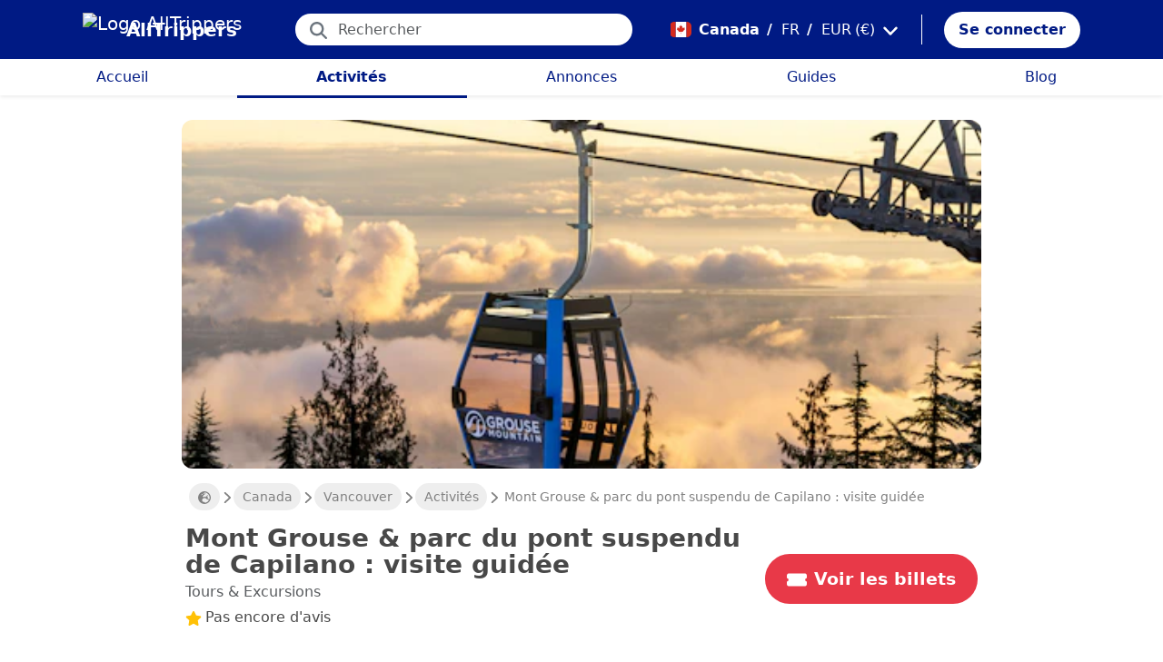

--- FILE ---
content_type: text/html; charset=utf-8
request_url: https://alltrippers.com/fr/canada/activites/villes/vancouver/billets-pour-mont-grouse-parc-du-pont-suspendu-de-capilano-visite-guidee
body_size: 25552
content:
<!DOCTYPE html><html lang="fr" dir="ltr" data-critters-container><head>
  <meta charset="utf-8">
  <meta http-equiv="content-type" content="text/html; charset=UTF-8">

  <meta name="apple-itunes-app" content="app-id=1472954137">
  <meta name="google-play-app" content="app-id=com.alltrippers.android">

  <meta name="p:domain_verify" content="5549636ad39d642d4653c9d0c7ed2552">
  <meta name="ir-site-verification-token" value="920052229">
  <meta name="eb368da5cb" content="eb368da5cbf68ad4c9e1db79802eade2">

  <base href="/fr/">

  <title>Mont Grouse &amp; parc du pont suspendu de Capilano : visite guidée</title>

  <link rel="preconnect" href="https://storage.googleapis.com">

  <meta name="viewport" content="width=device-width, initial-scale=1">
  <meta http-equiv="cache-control" content="no-cache, must-revalidate, post-check=0, pre-check=0">
  <meta http-equiv="expires" content="0">
  <meta http-equiv="pragma" content="no-cache">

  <link rel="icon" href="./assets/icons/alltrippers-favicon.svg" type="image/svg+xml">
  <link rel="icon" type="image/png" sizes="16x16" href="./assets/icons/alltrippers-favicon-16x16.png">
  <link rel="icon" type="image/png" sizes="32x32" href="./assets/icons/alltrippers-favicon-32x32.png">
  <link rel="icon" type="image/png" sizes="48x48" href="./assets/icons/alltrippers-favicon-48x48.png">
  <link rel="icon" type="image/png" sizes="64x64" href="./assets/icons/alltrippers-favicon-64x64.png">
  <link rel="icon" type="image/png" sizes="192x192" href="./assets/icons/alltrippers-favicon-192x192.png">
  <link rel="icon" href="./assets/icons/alltrippers-favicon-64x64.png" type="image/png">

  <meta name="description" content="Marchez sur un pont suspendu entre les arbres et gravissez une montagne">

  <!-- twitter -->
  <meta name="twitter:card" content="summary">
  <meta name="twitter:site" content="@alltrippers">
  <meta name="twitter:title" content="Mont Grouse &amp;amp; parc du pont suspendu de Capilano : visite guidée">
  <meta name="twitter:description" content="Marchez sur un pont suspendu entre les arbres et gravissez une montagne">
  <meta name="twitter:image" content="https://aws-tiqets-cdn.imgix.net/images/content/8a0ecfc742ac419a85181f8425071904.jpeg?auto=format%2Ccompress&amp;fit=fill&amp;h=500&amp;ixlib=python-4.0.0&amp;q=70&amp;w=500">

  <!-- facebook and other social sites -->
  <meta property="og:type" content="article">
  <meta property="og:site_name" content="AllTrippers">
  <meta property="og:title" content="Mont Grouse &amp; parc du pont suspendu de Capilano : visite guidée">
  <meta property="og:description" content="Marchez sur un pont suspendu entre les arbres et gravissez une montagne">
  <meta property="og:image" content="https://aws-tiqets-cdn.imgix.net/images/content/8a0ecfc742ac419a85181f8425071904.jpeg?auto=format%2Ccompress&amp;fit=fill&amp;h=500&amp;ixlib=python-4.0.0&amp;q=70&amp;w=500">
  <meta property="og:url" content="https://alltrippers.com/fr/canada/activites/villes/vancouver/billets-pour-mont-grouse-parc-du-pont-suspendu-de-capilano-visite-guidee">
  <meta property="og:locale" content="fr_fr">

  <meta name="theme-color" content="#001a84">

  <!-- Google tag (gtag.js) -->
  <script async src="https://www.googletagmanager.com/gtag/js?id=G-57XEYVEYW7"></script>
  <script>
    window.dataLayer = window.dataLayer || [];
    function gtag() { dataLayer.push(arguments); }
    gtag('js', new Date());

    gtag('config', 'G-57XEYVEYW7', {
      'custom_map': { 'dimension1': 'fuid', 'dimension2': 'ios', 'dimension3': 'android', 'dimension4': 'website', 'dimension5': 'deviceType', 'dimension6': 'langId' },
      'send_page_view': false
    });
    gtag('config', 'AW-436114611');
  </script>

  <style>
    fa-icon svg,
    .svg-inline--fa {
      display: inline-block;
      font-size: inherit;
      height: 1em;
    }

    fa-icon .fa-2x {
      height: 2em;
    }
  </style>

<style>@charset "UTF-8";.fi{background-size:contain;background-position:50%;background-repeat:no-repeat}.fi{position:relative;display:inline-block;width:1.333333em;line-height:1em}.fi:before{content:"\a0"}.fi-ca{background-image:url("./media/ca-53QEZOGZ.svg")}:root{--bs-blue:#0d6efd;--bs-indigo:#6610f2;--bs-purple:#6f42c1;--bs-pink:#d63384;--bs-red:#dc3545;--bs-orange:#fd7e14;--bs-yellow:#ffc107;--bs-green:#198754;--bs-teal:#20c997;--bs-cyan:#0dcaf0;--bs-black:#000;--bs-white:#fff;--bs-gray:#6c757d;--bs-gray-dark:#343a40;--bs-gray-100:#f8f9fa;--bs-gray-200:#e9ecef;--bs-gray-300:#dee2e6;--bs-gray-400:#ced4da;--bs-gray-500:#adb5bd;--bs-gray-600:#6c757d;--bs-gray-700:#495057;--bs-gray-800:#343a40;--bs-gray-900:#212529;--bs-primary:#0d6efd;--bs-secondary:#6c757d;--bs-success:#198754;--bs-info:#0dcaf0;--bs-warning:#ffc107;--bs-danger:#dc3545;--bs-light:#f8f9fa;--bs-dark:#212529;--bs-primary-rgb:13,110,253;--bs-secondary-rgb:108,117,125;--bs-success-rgb:25,135,84;--bs-info-rgb:13,202,240;--bs-warning-rgb:255,193,7;--bs-danger-rgb:220,53,69;--bs-light-rgb:248,249,250;--bs-dark-rgb:33,37,41;--bs-primary-text-emphasis:#052c65;--bs-secondary-text-emphasis:#2b2f32;--bs-success-text-emphasis:#0a3622;--bs-info-text-emphasis:#055160;--bs-warning-text-emphasis:#664d03;--bs-danger-text-emphasis:#58151c;--bs-light-text-emphasis:#495057;--bs-dark-text-emphasis:#495057;--bs-primary-bg-subtle:#cfe2ff;--bs-secondary-bg-subtle:#e2e3e5;--bs-success-bg-subtle:#d1e7dd;--bs-info-bg-subtle:#cff4fc;--bs-warning-bg-subtle:#fff3cd;--bs-danger-bg-subtle:#f8d7da;--bs-light-bg-subtle:#fcfcfd;--bs-dark-bg-subtle:#ced4da;--bs-primary-border-subtle:#9ec5fe;--bs-secondary-border-subtle:#c4c8cb;--bs-success-border-subtle:#a3cfbb;--bs-info-border-subtle:#9eeaf9;--bs-warning-border-subtle:#ffe69c;--bs-danger-border-subtle:#f1aeb5;--bs-light-border-subtle:#e9ecef;--bs-dark-border-subtle:#adb5bd;--bs-white-rgb:255,255,255;--bs-black-rgb:0,0,0;--bs-font-sans-serif:system-ui,-apple-system,"Segoe UI",Roboto,"Helvetica Neue","Noto Sans","Liberation Sans",Arial,sans-serif,"Apple Color Emoji","Segoe UI Emoji","Segoe UI Symbol","Noto Color Emoji";--bs-font-monospace:SFMono-Regular,Menlo,Monaco,Consolas,"Liberation Mono","Courier New",monospace;--bs-gradient:linear-gradient(180deg, rgba(255, 255, 255, .15), rgba(255, 255, 255, 0));--bs-body-font-family:var(--bs-font-sans-serif);--bs-body-font-size:1rem;--bs-body-font-weight:400;--bs-body-line-height:1.5;--bs-body-color:#212529;--bs-body-color-rgb:33,37,41;--bs-body-bg:#fff;--bs-body-bg-rgb:255,255,255;--bs-emphasis-color:#000;--bs-emphasis-color-rgb:0,0,0;--bs-secondary-color:rgba(33, 37, 41, .75);--bs-secondary-color-rgb:33,37,41;--bs-secondary-bg:#e9ecef;--bs-secondary-bg-rgb:233,236,239;--bs-tertiary-color:rgba(33, 37, 41, .5);--bs-tertiary-color-rgb:33,37,41;--bs-tertiary-bg:#f8f9fa;--bs-tertiary-bg-rgb:248,249,250;--bs-heading-color:inherit;--bs-link-color:#0d6efd;--bs-link-color-rgb:13,110,253;--bs-link-decoration:underline;--bs-link-hover-color:#0a58ca;--bs-link-hover-color-rgb:10,88,202;--bs-code-color:#d63384;--bs-highlight-color:#212529;--bs-highlight-bg:#fff3cd;--bs-border-width:1px;--bs-border-style:solid;--bs-border-color:#dee2e6;--bs-border-color-translucent:rgba(0, 0, 0, .175);--bs-border-radius:.375rem;--bs-border-radius-sm:.25rem;--bs-border-radius-lg:.5rem;--bs-border-radius-xl:1rem;--bs-border-radius-xxl:2rem;--bs-border-radius-2xl:var(--bs-border-radius-xxl);--bs-border-radius-pill:50rem;--bs-box-shadow:0 .5rem 1rem rgba(0, 0, 0, .15);--bs-box-shadow-sm:0 .125rem .25rem rgba(0, 0, 0, .075);--bs-box-shadow-lg:0 1rem 3rem rgba(0, 0, 0, .175);--bs-box-shadow-inset:inset 0 1px 2px rgba(0, 0, 0, .075);--bs-focus-ring-width:.25rem;--bs-focus-ring-opacity:.25;--bs-focus-ring-color:rgba(13, 110, 253, .25);--bs-form-valid-color:#198754;--bs-form-valid-border-color:#198754;--bs-form-invalid-color:#dc3545;--bs-form-invalid-border-color:#dc3545}*,:after,:before{box-sizing:border-box}@media (prefers-reduced-motion:no-preference){:root{scroll-behavior:smooth}}body{margin:0;font-family:var(--bs-body-font-family);font-size:var(--bs-body-font-size);font-weight:var(--bs-body-font-weight);line-height:var(--bs-body-line-height);color:var(--bs-body-color);text-align:var(--bs-body-text-align);background-color:var(--bs-body-bg);-webkit-text-size-adjust:100%;-webkit-tap-highlight-color:transparent}h1,h2{margin-top:0;margin-bottom:.5rem;font-weight:500;line-height:1.2;color:var(--bs-heading-color)}h1{font-size:calc(1.375rem + 1.5vw)}@media (min-width:1200px){h1{font-size:2.5rem}}h2{font-size:calc(1.325rem + .9vw)}@media (min-width:1200px){h2{font-size:2rem}}p{margin-top:0;margin-bottom:1rem}ul{padding-left:2rem}ul{margin-top:0;margin-bottom:1rem}small{font-size:.875em}a{color:rgba(var(--bs-link-color-rgb),var(--bs-link-opacity,1));text-decoration:underline}a:hover{--bs-link-color-rgb:var(--bs-link-hover-color-rgb)}img,svg{vertical-align:middle}button{border-radius:0}button:focus:not(:focus-visible){outline:0}button,input{margin:0;font-family:inherit;font-size:inherit;line-height:inherit}button{text-transform:none}[role=button]{cursor:pointer}[type=button],button{-webkit-appearance:button}[type=button]:not(:disabled),button:not(:disabled){cursor:pointer}.list-unstyled{padding-left:0;list-style:none}.container-fluid{--bs-gutter-x:1.5rem;--bs-gutter-y:0;width:100%;padding-right:calc(var(--bs-gutter-x) * .5);padding-left:calc(var(--bs-gutter-x) * .5);margin-right:auto;margin-left:auto}:root{--bs-breakpoint-xs:0;--bs-breakpoint-sm:576px;--bs-breakpoint-md:768px;--bs-breakpoint-lg:992px;--bs-breakpoint-xl:1200px;--bs-breakpoint-xxl:1400px}.row{--bs-gutter-x:1.5rem;--bs-gutter-y:0;display:flex;flex-wrap:wrap;margin-top:calc(-1 * var(--bs-gutter-y));margin-right:calc(-.5 * var(--bs-gutter-x));margin-left:calc(-.5 * var(--bs-gutter-x))}.row>*{flex-shrink:0;width:100%;max-width:100%;padding-right:calc(var(--bs-gutter-x) * .5);padding-left:calc(var(--bs-gutter-x) * .5);margin-top:var(--bs-gutter-y)}.col{flex:1 0 0%}.col-12{flex:0 0 auto;width:100%}@media (min-width:992px){.col-lg-4{flex:0 0 auto;width:33.33333333%}.col-lg-6{flex:0 0 auto;width:50%}}.form-control{display:block;width:100%;padding:.375rem .75rem;font-size:1rem;font-weight:400;line-height:1.5;color:var(--bs-body-color);-webkit-appearance:none;-moz-appearance:none;appearance:none;background-color:var(--bs-body-bg);background-clip:padding-box;border:var(--bs-border-width) solid var(--bs-border-color);border-radius:var(--bs-border-radius);transition:border-color .15s ease-in-out,box-shadow .15s ease-in-out}@media (prefers-reduced-motion:reduce){.form-control{transition:none}}.form-control:focus{color:var(--bs-body-color);background-color:var(--bs-body-bg);border-color:#86b7fe;outline:0;box-shadow:0 0 0 .25rem #0d6efd40}.form-control::-webkit-date-and-time-value{min-width:85px;height:1.5em;margin:0}.form-control::-webkit-datetime-edit{display:block;padding:0}.form-control::-moz-placeholder{color:var(--bs-secondary-color);opacity:1}.form-control::placeholder{color:var(--bs-secondary-color);opacity:1}.form-control:disabled{background-color:var(--bs-secondary-bg);opacity:1}.form-control::-webkit-file-upload-button{padding:.375rem .75rem;margin:-.375rem -.75rem;-webkit-margin-end:.75rem;margin-inline-end:.75rem;color:var(--bs-body-color);background-color:var(--bs-tertiary-bg);pointer-events:none;border-color:inherit;border-style:solid;border-width:0;border-inline-end-width:var(--bs-border-width);border-radius:0;-webkit-transition:color .15s ease-in-out,background-color .15s ease-in-out,border-color .15s ease-in-out,box-shadow .15s ease-in-out;transition:color .15s ease-in-out,background-color .15s ease-in-out,border-color .15s ease-in-out,box-shadow .15s ease-in-out}.form-control::file-selector-button{padding:.375rem .75rem;margin:-.375rem -.75rem;-webkit-margin-end:.75rem;margin-inline-end:.75rem;color:var(--bs-body-color);background-color:var(--bs-tertiary-bg);pointer-events:none;border-color:inherit;border-style:solid;border-width:0;border-inline-end-width:var(--bs-border-width);border-radius:0;transition:color .15s ease-in-out,background-color .15s ease-in-out,border-color .15s ease-in-out,box-shadow .15s ease-in-out}@media (prefers-reduced-motion:reduce){.form-control::-webkit-file-upload-button{-webkit-transition:none;transition:none}.form-control::file-selector-button{transition:none}}.form-control:hover:not(:disabled):not([readonly])::-webkit-file-upload-button{background-color:var(--bs-secondary-bg)}.form-control:hover:not(:disabled):not([readonly])::file-selector-button{background-color:var(--bs-secondary-bg)}.btn{--bs-btn-padding-x:.75rem;--bs-btn-padding-y:.375rem;--bs-btn-font-family: ;--bs-btn-font-size:1rem;--bs-btn-font-weight:400;--bs-btn-line-height:1.5;--bs-btn-color:var(--bs-body-color);--bs-btn-bg:transparent;--bs-btn-border-width:var(--bs-border-width);--bs-btn-border-color:transparent;--bs-btn-border-radius:var(--bs-border-radius);--bs-btn-hover-border-color:transparent;--bs-btn-box-shadow:inset 0 1px 0 rgba(255, 255, 255, .15),0 1px 1px rgba(0, 0, 0, .075);--bs-btn-disabled-opacity:.65;--bs-btn-focus-box-shadow:0 0 0 .25rem rgba(var(--bs-btn-focus-shadow-rgb), .5);display:inline-block;padding:var(--bs-btn-padding-y) var(--bs-btn-padding-x);font-family:var(--bs-btn-font-family);font-size:var(--bs-btn-font-size);font-weight:var(--bs-btn-font-weight);line-height:var(--bs-btn-line-height);color:var(--bs-btn-color);text-align:center;text-decoration:none;vertical-align:middle;cursor:pointer;-webkit-user-select:none;-moz-user-select:none;user-select:none;border:var(--bs-btn-border-width) solid var(--bs-btn-border-color);border-radius:var(--bs-btn-border-radius);background-color:var(--bs-btn-bg);transition:color .15s ease-in-out,background-color .15s ease-in-out,border-color .15s ease-in-out,box-shadow .15s ease-in-out}@media (prefers-reduced-motion:reduce){.btn{transition:none}}.btn:hover{color:var(--bs-btn-hover-color);background-color:var(--bs-btn-hover-bg);border-color:var(--bs-btn-hover-border-color)}.btn:focus-visible{color:var(--bs-btn-hover-color);background-color:var(--bs-btn-hover-bg);border-color:var(--bs-btn-hover-border-color);outline:0;box-shadow:var(--bs-btn-focus-box-shadow)}.btn:first-child:active,:not(.btn-check)+.btn:active{color:var(--bs-btn-active-color);background-color:var(--bs-btn-active-bg);border-color:var(--bs-btn-active-border-color)}.btn:first-child:active:focus-visible,:not(.btn-check)+.btn:active:focus-visible{box-shadow:var(--bs-btn-focus-box-shadow)}.btn:disabled{color:var(--bs-btn-disabled-color);pointer-events:none;background-color:var(--bs-btn-disabled-bg);border-color:var(--bs-btn-disabled-border-color);opacity:var(--bs-btn-disabled-opacity)}.btn-link{--bs-btn-font-weight:400;--bs-btn-color:var(--bs-link-color);--bs-btn-bg:transparent;--bs-btn-border-color:transparent;--bs-btn-hover-color:var(--bs-link-hover-color);--bs-btn-hover-border-color:transparent;--bs-btn-active-color:var(--bs-link-hover-color);--bs-btn-active-border-color:transparent;--bs-btn-disabled-color:#6c757d;--bs-btn-disabled-border-color:transparent;--bs-btn-box-shadow:0 0 0 #000;--bs-btn-focus-shadow-rgb:49,132,253;text-decoration:underline}.btn-link:focus-visible{color:var(--bs-btn-color)}.btn-link:hover{color:var(--bs-btn-hover-color)}.dropdown{position:relative}.nav-link{display:block;padding:var(--bs-nav-link-padding-y) var(--bs-nav-link-padding-x);font-size:var(--bs-nav-link-font-size);font-weight:var(--bs-nav-link-font-weight);color:var(--bs-nav-link-color);text-decoration:none;background:0 0;border:0;transition:color .15s ease-in-out,background-color .15s ease-in-out,border-color .15s ease-in-out}@media (prefers-reduced-motion:reduce){.nav-link{transition:none}}.nav-link:focus,.nav-link:hover{color:var(--bs-nav-link-hover-color)}.nav-link:focus-visible{outline:0;box-shadow:0 0 0 .25rem #0d6efd40}.nav-link:disabled{color:var(--bs-nav-link-disabled-color);pointer-events:none;cursor:default}.navbar{--bs-navbar-padding-x:0;--bs-navbar-padding-y:.5rem;--bs-navbar-color:rgba(var(--bs-emphasis-color-rgb), .65);--bs-navbar-hover-color:rgba(var(--bs-emphasis-color-rgb), .8);--bs-navbar-disabled-color:rgba(var(--bs-emphasis-color-rgb), .3);--bs-navbar-active-color:rgba(var(--bs-emphasis-color-rgb), 1);--bs-navbar-brand-padding-y:.3125rem;--bs-navbar-brand-margin-end:1rem;--bs-navbar-brand-font-size:1.25rem;--bs-navbar-brand-color:rgba(var(--bs-emphasis-color-rgb), 1);--bs-navbar-brand-hover-color:rgba(var(--bs-emphasis-color-rgb), 1);--bs-navbar-nav-link-padding-x:.5rem;--bs-navbar-toggler-padding-y:.25rem;--bs-navbar-toggler-padding-x:.75rem;--bs-navbar-toggler-font-size:1.25rem;--bs-navbar-toggler-icon-bg:url("data:image/svg+xml,%3csvg xmlns='http://www.w3.org/2000/svg' viewBox='0 0 30 30'%3e%3cpath stroke='rgba%2833, 37, 41, 0.75%29' stroke-linecap='round' stroke-miterlimit='10' stroke-width='2' d='M4 7h22M4 15h22M4 23h22'/%3e%3c/svg%3e");--bs-navbar-toggler-border-color:rgba(var(--bs-emphasis-color-rgb), .15);--bs-navbar-toggler-border-radius:var(--bs-border-radius);--bs-navbar-toggler-focus-width:.25rem;--bs-navbar-toggler-transition:box-shadow .15s ease-in-out;position:relative;display:flex;flex-wrap:wrap;align-items:center;justify-content:space-between;padding:var(--bs-navbar-padding-y) var(--bs-navbar-padding-x)}.navbar-brand{padding-top:var(--bs-navbar-brand-padding-y);padding-bottom:var(--bs-navbar-brand-padding-y);margin-right:var(--bs-navbar-brand-margin-end);font-size:var(--bs-navbar-brand-font-size);color:var(--bs-navbar-brand-color);text-decoration:none;white-space:nowrap}.navbar-brand:focus,.navbar-brand:hover{color:var(--bs-navbar-brand-hover-color)}.navbar-nav{--bs-nav-link-padding-x:0;--bs-nav-link-padding-y:.5rem;--bs-nav-link-font-weight: ;--bs-nav-link-color:var(--bs-navbar-color);--bs-nav-link-hover-color:var(--bs-navbar-hover-color);--bs-nav-link-disabled-color:var(--bs-navbar-disabled-color);display:flex;flex-direction:column;padding-left:0;margin-bottom:0;list-style:none}.breadcrumb{--bs-breadcrumb-padding-x:0;--bs-breadcrumb-padding-y:0;--bs-breadcrumb-margin-bottom:1rem;--bs-breadcrumb-bg: ;--bs-breadcrumb-border-radius: ;--bs-breadcrumb-divider-color:var(--bs-secondary-color);--bs-breadcrumb-item-padding-x:.5rem;--bs-breadcrumb-item-active-color:var(--bs-secondary-color);display:flex;flex-wrap:wrap;padding:var(--bs-breadcrumb-padding-y) var(--bs-breadcrumb-padding-x);margin-bottom:var(--bs-breadcrumb-margin-bottom);font-size:var(--bs-breadcrumb-font-size);list-style:none;background-color:var(--bs-breadcrumb-bg);border-radius:var(--bs-breadcrumb-border-radius)}.fixed-top{position:fixed;top:0;right:0;left:0;z-index:1030}.align-top{vertical-align:top!important}.d-inline{display:inline!important}.d-inline-block{display:inline-block!important}.d-block{display:block!important}.d-flex{display:flex!important}.d-none{display:none!important}.shadow-sm{box-shadow:var(--bs-box-shadow-sm)!important}.shadow-none{box-shadow:none!important}.position-relative{position:relative!important}.position-absolute{position:absolute!important}.border-0{border:0!important}.w-100{width:100%!important}.h-100{height:100%!important}.flex-row{flex-direction:row!important}.flex-column{flex-direction:column!important}.flex-grow-1{flex-grow:1!important}.flex-shrink-0{flex-shrink:0!important}.justify-content-center{justify-content:center!important}.align-items-end{align-items:flex-end!important}.align-items-center{align-items:center!important}.m-0{margin:0!important}.mx-0{margin-right:0!important;margin-left:0!important}.mx-2{margin-right:.5rem!important;margin-left:.5rem!important}.mx-3{margin-right:1rem!important;margin-left:1rem!important}.my-1{margin-top:.25rem!important;margin-bottom:.25rem!important}.my-auto{margin-top:auto!important;margin-bottom:auto!important}.mt-0{margin-top:0!important}.mt-3{margin-top:1rem!important}.me-1{margin-right:.25rem!important}.me-2{margin-right:.5rem!important}.me-auto{margin-right:auto!important}.mb-0{margin-bottom:0!important}.mb-1{margin-bottom:.25rem!important}.mb-3{margin-bottom:1rem!important}.mb-5{margin-bottom:3rem!important}.ms-2{margin-left:.5rem!important}.p-0{padding:0!important}.px-0{padding-right:0!important;padding-left:0!important}.px-2{padding-right:.5rem!important;padding-left:.5rem!important}.px-3{padding-right:1rem!important;padding-left:1rem!important}.px-4{padding-right:1.5rem!important;padding-left:1.5rem!important}.py-0{padding-top:0!important;padding-bottom:0!important}.py-2{padding-top:.5rem!important;padding-bottom:.5rem!important}.py-3{padding-top:1rem!important;padding-bottom:1rem!important}.pt-0{padding-top:0!important}.pe-2{padding-right:.5rem!important}.ps-0{padding-left:0!important}.ps-1{padding-left:.25rem!important}.ps-2{padding-left:.5rem!important}.fw-bold{font-weight:700!important}.text-decoration-none{text-decoration:none!important}.text-nowrap{white-space:nowrap!important}.text-success{--bs-text-opacity:1;color:rgba(var(--bs-success-rgb),var(--bs-text-opacity))!important}.text-danger{--bs-text-opacity:1;color:rgba(var(--bs-danger-rgb),var(--bs-text-opacity))!important}.text-white{--bs-text-opacity:1;color:rgba(var(--bs-white-rgb),var(--bs-text-opacity))!important}.text-muted{--bs-text-opacity:1;color:var(--bs-secondary-color)!important}.bg-white{--bs-bg-opacity:1;background-color:rgba(var(--bs-white-rgb),var(--bs-bg-opacity))!important}@media (min-width:992px){.d-lg-flex{display:flex!important}.d-lg-none{display:none!important}.flex-lg-row{flex-direction:row!important}.mx-lg-3{margin-right:1rem!important;margin-left:1rem!important}.mt-lg-3{margin-top:1rem!important}.px-lg-0{padding-right:0!important;padding-left:0!important}.px-lg-2{padding-right:.5rem!important;padding-left:.5rem!important}.pt-lg-2{padding-top:.5rem!important}.pe-lg-3{padding-right:1rem!important}}app-root{display:block}fa-icon svg{display:inline-block;font-size:inherit;height:1em}.at-capitalize:first-letter{text-transform:capitalize}.mc{color:#001a84!important}.fsn{font-size:1rem!important}.fs-07{font-size:.7rem!important}.fs-09{font-size:.9rem!important}.fs-12{font-size:1.2rem!important}.fs-13{font-size:1.3rem!important}.fs-15{font-size:1.5rem!important}.lh-1{line-height:1!important}.lh-1-1{line-height:1.1!important}.lh-1-3{line-height:1.3!important}.layout-main-container{padding-left:0;padding-right:0}@media (min-width: 992px){.layout-main-container{padding-left:2rem;padding-right:2rem}}@media (min-width: 1200px){.layout-main-container{padding-left:5rem;padding-right:5rem}}.btn-my-action{border-radius:50px;font-size:1.1rem;padding-right:1rem;padding-left:1rem}.main-container{position:relative;padding-top:1rem}@media (min-width: 992px){.main-container{padding-bottom:0;padding-left:2rem;padding-right:2rem}}@media (min-width: 1200px){.main-container{padding-left:5rem;padding-right:5rem}}@media (min-width: 1200px){.main-container.detail{padding-top:0}}@media (min-width: 1600px){.main-container{padding-left:10rem;padding-right:10rem}}.nofocus:focus{border:0;outline:none;border-color:inherit;-webkit-box-shadow:none;box-shadow:none}.noselect{cursor:default;-webkit-touch-callout:none;-webkit-user-select:none;-khtml-user-select:none;-moz-user-select:none;-ms-user-select:none;user-select:none}a{color:#001a84}body{font-style:normal;font-variant-ligatures:normal;font-variant-caps:normal;font-variant-numeric:normal;font-variant-east-asian:normal;font-weight:400;font-stretch:normal;font-size:1rem;line-height:24px;-webkit-text-size-adjust:100%;-moz-text-size-adjust:100%;-ms-text-size-adjust:100%;text-size-adjust:100%;position:relative;-webkit-font-smoothing:antialiased;-moz-font-smoothing:unset;-moz-osx-font-smoothing:grayscale;font-smoothing:antialiased;-webkit-backface-visibility:hidden;-moz-backface-visibility:hidden;backface-visibility:hidden;text-rendering:optimizeLegibility;text-shadow:1px 1px 1px rgba(0,0,0,.004);color:#484848;height:100%}html{width:100%;height:100%}@-webkit-keyframes myfirst{0%{color:#001a84}25%{color:green}75%{color:green}to{color:#001a84}}.pointer{cursor:pointer!important}
</style><link rel="stylesheet" href="styles-4RVL6VGJ.css" media="print" onload="this.media='all'"><noscript><link rel="stylesheet" href="styles-4RVL6VGJ.css"></noscript><link rel="modulepreload" href="chunk-SITIYTRS.js"><link rel="modulepreload" href="chunk-YP4G66ME.js"><link rel="modulepreload" href="chunk-KQGIJGRG.js"><link rel="modulepreload" href="chunk-I7XVR57M.js"><link rel="modulepreload" href="chunk-WJWBDLOG.js"><link rel="modulepreload" href="chunk-RAQY3PLW.js"><link rel="modulepreload" href="chunk-NTTELB7T.js"><link rel="modulepreload" href="chunk-27SHK6Z4.js"><link rel="modulepreload" href="chunk-ZXYBBCIT.js"><link rel="modulepreload" href="chunk-3X3IQNKE.js"><link rel="modulepreload" href="chunk-4RCGBJ2Q.js"><link rel="modulepreload" href="chunk-D22XFFO4.js"><link rel="modulepreload" href="chunk-UFRCPQKY.js"><link rel="modulepreload" href="chunk-TNFPYSJ6.js"><link rel="modulepreload" href="chunk-3HOTWFWG.js"><link rel="modulepreload" href="chunk-OXAZG3VF.js"><link rel="modulepreload" href="chunk-SHHVEDZG.js"><link rel="modulepreload" href="chunk-QG3ZDKTY.js"><link rel="modulepreload" href="chunk-OONLRDHE.js"><link rel="modulepreload" href="chunk-THDMYJGS.js"><link rel="modulepreload" href="chunk-PY5WXKG7.js"><link rel="modulepreload" href="chunk-H4UKZJVE.js"><link rel="modulepreload" href="chunk-YQF2L5IT.js"><link rel="modulepreload" href="chunk-JDBZF5SM.js"><link rel="modulepreload" href="chunk-MRTFRGZP.js"><link rel="modulepreload" href="chunk-NQF4GJYK.js"><link rel="modulepreload" href="chunk-4PKSFAWJ.js"><link rel="modulepreload" href="chunk-6Y3MLZRL.js"><link rel="modulepreload" href="chunk-Q2PHXZ6Y.js"><link rel="modulepreload" href="chunk-H7B6VQGM.js"><link rel="modulepreload" href="chunk-S5ABUNH5.js"><link rel="modulepreload" href="chunk-FTA2FSAT.js"><link rel="modulepreload" href="chunk-RRIX2DK7.js"><link rel="modulepreload" href="chunk-J66IA36I.js"><link rel="modulepreload" href="chunk-XZIWHZF4.js"><link rel="modulepreload" href="chunk-NAASD4MD.js"><link rel="modulepreload" href="chunk-QNSJ3FRK.js"><link rel="modulepreload" href="chunk-JRR7HMQD.js"><link rel="modulepreload" href="chunk-BVDWSV5G.js"><link rel="modulepreload" href="chunk-DLESTKEU.js"><link rel="modulepreload" href="chunk-DASWQFND.js"><link rel="modulepreload" href="chunk-NHKWM5FD.js"><link rel="modulepreload" href="chunk-CIJQI3NI.js"><link rel="modulepreload" href="chunk-R6G3IZNW.js"><link rel="modulepreload" href="chunk-PEDALXRB.js"><link rel="modulepreload" href="chunk-CRXYIWRM.js"><link rel="modulepreload" href="chunk-V7V4KWTI.js"><link rel="modulepreload" href="chunk-RHPWSOYC.js"><style ng-app-id="ng">#modalFunctionalities[_ngcontent-ng-c4186189706]   .modal-header[_ngcontent-ng-c4186189706]{padding:1rem 1rem .5rem;border-bottom:0}#modalFunctionalities[_ngcontent-ng-c4186189706]   .box-menu[_ngcontent-ng-c4186189706]{border-bottom:1px solid #dee2e6}#modalFunctionalities[_ngcontent-ng-c4186189706]   .box-menu[_ngcontent-ng-c4186189706]:last-child{border-bottom:0}#modalFunctionalities[_ngcontent-ng-c4186189706]   .box-menu.active[_ngcontent-ng-c4186189706]{background-color:#e4f0fc!important;font-weight:700}#modalFunctionalities[_ngcontent-ng-c4186189706]   .main-menu[_ngcontent-ng-c4186189706]{min-height:60px}#modalFunctionalities[_ngcontent-ng-c4186189706]   .main-menu.active[_ngcontent-ng-c4186189706]{background-color:#e4f0fc!important;font-weight:700}#appContainer[_ngcontent-ng-c4186189706]{background-color:#fff;min-height:100%}#appContainer[_ngcontent-ng-c4186189706]   .full-screen-waiting[_ngcontent-ng-c4186189706]{position:fixed;top:0;left:0;width:100vw;height:100vh;z-index:100000;opacity:.6;background-color:gray;display:flex;align-items:center;justify-content:center}#appContainer[_ngcontent-ng-c4186189706]   app-navigation-bar[_ngcontent-ng-c4186189706]{display:block;width:100%;z-index:1;padding-top:1rem}#appContainer[_ngcontent-ng-c4186189706]   app-navigation-bar.should-sticky[_ngcontent-ng-c4186189706]{position:sticky;position:-webkit-sticky;padding-top:0}#appContainer[_ngcontent-ng-c4186189706]   app-topbar[_ngcontent-ng-c4186189706]{display:flex;height:50px}@media (min-width: 992px){#appContainer[_ngcontent-ng-c4186189706]   app-topbar[_ngcontent-ng-c4186189706]{height:108px}}@media (min-width: 992px){#appContainer[_ngcontent-ng-c4186189706]   app-topbar.on-home[_ngcontent-ng-c4186189706]{height:65px}}#appContainer.mobile-app[_ngcontent-ng-c4186189706]   .wrapper-main[_ngcontent-ng-c4186189706]{height:calc(100% - 100px)}#appContainer.mobile-app[_ngcontent-ng-c4186189706]   .wrapper-main.no-menu[_ngcontent-ng-c4186189706]{height:calc(100% - 50px)}#appContainer.mobile-app[_ngcontent-ng-c4186189706]   .wrapper-main.with-top-banner[_ngcontent-ng-c4186189706]{height:calc(100% - 133px)}#appContainer.mobile-app[_ngcontent-ng-c4186189706]   .wrapper-main.with-map-view[_ngcontent-ng-c4186189706], #appContainer.mobile-app[_ngcontent-ng-c4186189706]   .wrapper-main.mobile-full-screen[_ngcontent-ng-c4186189706]{height:100%!important}#appContainer.on-mobile[_ngcontent-ng-c4186189706], #appContainer.on-tablet[_ngcontent-ng-c4186189706]{width:100%}#appContainer.on-mobile[_ngcontent-ng-c4186189706]   app-topbar.on-top[_ngcontent-ng-c4186189706], #appContainer.on-mobile[_ngcontent-ng-c4186189706]   app-ios-mobile-menu.on-top[_ngcontent-ng-c4186189706], #appContainer.on-tablet[_ngcontent-ng-c4186189706]   app-topbar.on-top[_ngcontent-ng-c4186189706], #appContainer.on-tablet[_ngcontent-ng-c4186189706]   app-ios-mobile-menu.on-top[_ngcontent-ng-c4186189706]{position:relative;z-index:1201}#appContainer.on-mobile.mobile-app[_ngcontent-ng-c4186189706], #appContainer.on-tablet.mobile-app[_ngcontent-ng-c4186189706]{contain:strict;height:100%;overflow:hidden;position:absolute}</style><style ng-app-id="ng">.ios footer{padding:2rem 2rem 5rem!important}  .social-networks svg.fa-instagram{color:#fff!important}  .social-networks svg.fa-linkedin-in{color:#fff!important}#pre-footer[_ngcontent-ng-c3398021550]{background-color:#fbfbfb;margin:0;padding:2rem 2rem 1.5rem}@media screen and (min-width: 768px){#pre-footer[_ngcontent-ng-c3398021550]{padding:2rem 6rem 1.5rem}}#pre-footer[_ngcontent-ng-c3398021550]   .partners[_ngcontent-ng-c3398021550]{flex-wrap:wrap}#pre-footer[_ngcontent-ng-c3398021550]   .partners[_ngcontent-ng-c3398021550]   a[_ngcontent-ng-c3398021550]{padding:1rem}#pre-footer[_ngcontent-ng-c3398021550]   .partners[_ngcontent-ng-c3398021550]   img.civitatis[_ngcontent-ng-c3398021550]{max-height:50px;height:50px}#pre-footer[_ngcontent-ng-c3398021550]   .partners[_ngcontent-ng-c3398021550]   img.get-your-guide[_ngcontent-ng-c3398021550]{max-height:60px;height:60px}#pre-footer[_ngcontent-ng-c3398021550]   .partners[_ngcontent-ng-c3398021550]   img.ltd[_ngcontent-ng-c3398021550]{max-height:45px;height:45px}#pre-footer[_ngcontent-ng-c3398021550]   .partners[_ngcontent-ng-c3398021550]   img.musement[_ngcontent-ng-c3398021550]{max-height:25px;height:25px}#pre-footer[_ngcontent-ng-c3398021550]   .partners[_ngcontent-ng-c3398021550]   img.tiqets[_ngcontent-ng-c3398021550]{max-height:30px;height:30px}#pre-footer[_ngcontent-ng-c3398021550]   .partners[_ngcontent-ng-c3398021550]   img.viator[_ngcontent-ng-c3398021550]{max-height:25px;height:25px}#pre-footer[_ngcontent-ng-c3398021550]   .partners[_ngcontent-ng-c3398021550]   img.visit-britain[_ngcontent-ng-c3398021550]{max-height:60px;height:60px}footer[_ngcontent-ng-c3398021550]{background-color:#001a84;color:#fff!important;margin:0;padding:2rem 2rem 1.5rem}@media screen and (min-width: 768px){footer[_ngcontent-ng-c3398021550]{padding:2rem 6rem 1.5rem}}@media (min-width: 576px){footer[_ngcontent-ng-c3398021550]   li[_ngcontent-ng-c3398021550]{padding:.2rem 0}}@media screen and (min-width: 768px){footer[_ngcontent-ng-c3398021550]   .col-footer[_ngcontent-ng-c3398021550]:first-child{margin-bottom:3rem}footer[_ngcontent-ng-c3398021550]   .col-footer[_ngcontent-ng-c3398021550]:last-child{margin-bottom:0}}footer[_ngcontent-ng-c3398021550]   .col-footer[_ngcontent-ng-c3398021550]{display:flex;flex-direction:column}footer[_ngcontent-ng-c3398021550]   .col-footer[_ngcontent-ng-c3398021550]   .fa-telegram[_ngcontent-ng-c3398021550]{color:#fff}@media screen and (max-width: 767px){footer[_ngcontent-ng-c3398021550]   .col-footer[_ngcontent-ng-c3398021550]{margin-bottom:2.5rem}}footer[_ngcontent-ng-c3398021550]   .col-footer[_ngcontent-ng-c3398021550]   .action[_ngcontent-ng-c3398021550]   a[_ngcontent-ng-c3398021550]{color:#fff;font-size:1.1rem;font-weight:500}footer[_ngcontent-ng-c3398021550]   .col-footer[_ngcontent-ng-c3398021550]   .body[_ngcontent-ng-c3398021550]{flex-grow:1}footer[_ngcontent-ng-c3398021550]   .col-footer[_ngcontent-ng-c3398021550]   .title[_ngcontent-ng-c3398021550]{font-size:1.2rem;font-weight:500;margin-bottom:1rem}footer[_ngcontent-ng-c3398021550]   .col-footer[_ngcontent-ng-c3398021550]   .categories[_ngcontent-ng-c3398021550], footer[_ngcontent-ng-c3398021550]   .col-footer[_ngcontent-ng-c3398021550]   .other-links[_ngcontent-ng-c3398021550]{font-size:1rem;list-style:none;padding:0}footer[_ngcontent-ng-c3398021550]   .col-footer[_ngcontent-ng-c3398021550]   .categories[_ngcontent-ng-c3398021550]   a[_ngcontent-ng-c3398021550], footer[_ngcontent-ng-c3398021550]   .col-footer[_ngcontent-ng-c3398021550]   .other-links[_ngcontent-ng-c3398021550]   a[_ngcontent-ng-c3398021550]{color:#fff}@media (max-width: 575px){footer[_ngcontent-ng-c3398021550]   .col-footer[_ngcontent-ng-c3398021550]   .categories[_ngcontent-ng-c3398021550]   a[_ngcontent-ng-c3398021550], footer[_ngcontent-ng-c3398021550]   .col-footer[_ngcontent-ng-c3398021550]   .other-links[_ngcontent-ng-c3398021550]   a[_ngcontent-ng-c3398021550]{width:100%;height:48px;display:flex;align-items:center;padding:.2rem 0}}footer[_ngcontent-ng-c3398021550]   .col-footer[_ngcontent-ng-c3398021550]   .social-networks[_ngcontent-ng-c3398021550]{align-items:center;display:flex;flex-wrap:wrap;list-style:none;padding:0}@media (max-width: 767px){footer[_ngcontent-ng-c3398021550]   .col-footer[_ngcontent-ng-c3398021550]   .social-networks[_ngcontent-ng-c3398021550]{justify-content:space-around}}footer[_ngcontent-ng-c3398021550]   .col-footer[_ngcontent-ng-c3398021550]   .social-networks[_ngcontent-ng-c3398021550]   a[_ngcontent-ng-c3398021550]{color:#fff!important}@media screen and (max-width: 767px){footer[_ngcontent-ng-c3398021550]   .col-footer[_ngcontent-ng-c3398021550]   .social-networks[_ngcontent-ng-c3398021550]   .ng-fa-icon[_ngcontent-ng-c3398021550], footer[_ngcontent-ng-c3398021550]   .col-footer[_ngcontent-ng-c3398021550]   .social-networks[_ngcontent-ng-c3398021550]   i[_ngcontent-ng-c3398021550]{font-size:2rem;margin-right:.7rem}}@media screen and (min-width: 768px){footer[_ngcontent-ng-c3398021550]   .col-footer[_ngcontent-ng-c3398021550]   .social-networks[_ngcontent-ng-c3398021550]   .ng-fa-icon[_ngcontent-ng-c3398021550], footer[_ngcontent-ng-c3398021550]   .col-footer[_ngcontent-ng-c3398021550]   .social-networks[_ngcontent-ng-c3398021550]   i[_ngcontent-ng-c3398021550]{font-size:1.5rem;margin-right:1rem}}footer[_ngcontent-ng-c3398021550]   .second-footer[_ngcontent-ng-c3398021550]{display:flex;flex-direction:column;margin-top:1.5rem;width:100%;margin:0}@media (min-width: 375px){footer[_ngcontent-ng-c3398021550]   .second-footer[_ngcontent-ng-c3398021550]{margin:0 1rem}}footer[_ngcontent-ng-c3398021550]   .second-footer[_ngcontent-ng-c3398021550]   .content[_ngcontent-ng-c3398021550]{align-items:center;display:flex;justify-content:space-between}footer[_ngcontent-ng-c3398021550]   .second-footer[_ngcontent-ng-c3398021550]   .content[_ngcontent-ng-c3398021550]   .brand[_ngcontent-ng-c3398021550]{align-items:center;display:flex;flex-direction:row;font-size:.9rem;font-weight:500;justify-content:center}footer[_ngcontent-ng-c3398021550]   .second-footer[_ngcontent-ng-c3398021550]   .content[_ngcontent-ng-c3398021550]   .brand[_ngcontent-ng-c3398021550]   img[_ngcontent-ng-c3398021550]{width:1.7rem}footer[_ngcontent-ng-c3398021550]   .second-footer[_ngcontent-ng-c3398021550]   .content[_ngcontent-ng-c3398021550]   .brand[_ngcontent-ng-c3398021550]   .name[_ngcontent-ng-c3398021550]{margin-left:.5rem}footer[_ngcontent-ng-c3398021550]   .second-footer[_ngcontent-ng-c3398021550]   .content[_ngcontent-ng-c3398021550]   .language-city[_ngcontent-ng-c3398021550]{display:flex;font-size:.9rem;font-weight:200}footer[_ngcontent-ng-c3398021550]   .second-footer[_ngcontent-ng-c3398021550]   .content[_ngcontent-ng-c3398021550]   .language-city[_ngcontent-ng-c3398021550]   .language[_ngcontent-ng-c3398021550]{margin-right:.3rem}@media (min-width: 350px){footer[_ngcontent-ng-c3398021550]   .second-footer[_ngcontent-ng-c3398021550]   .content[_ngcontent-ng-c3398021550]   .language-city[_ngcontent-ng-c3398021550]   .language[_ngcontent-ng-c3398021550]{margin-right:.7rem}}</style><style ng-app-id="ng">.in-red[_ngcontent-ng-c3039764069]{color:#e3381b;font-weight:700}#toggleMenu[_ngcontent-ng-c3039764069]   .user-profile-picture[_ngcontent-ng-c3039764069]{border-radius:50px;width:35px;height:35px;object-fit:contain}.fi[_ngcontent-ng-c3039764069]{border-radius:5px;display:block}#main-navbar[_ngcontent-ng-c3039764069]{align-items:center;background-color:#001a84;color:#fff;display:flex;justify-content:space-between;padding:0;width:100vw;height:50px}@media (min-width: 992px){#main-navbar[_ngcontent-ng-c3039764069]{padding:0 .7rem}}#main-navbar[_ngcontent-ng-c3039764069]   .container-go-back-menu[_ngcontent-ng-c3039764069]{display:flex;flex-direction:row;align-items:center;justify-content:space-between;width:100%}#main-navbar[_ngcontent-ng-c3039764069]   .container-go-back-menu[_ngcontent-ng-c3039764069]   .menu-right[_ngcontent-ng-c3039764069]{font-size:1.4rem;margin-right:.5rem}#main-navbar[_ngcontent-ng-c3039764069]   .container-go-back-menu[_ngcontent-ng-c3039764069]   .go-back[_ngcontent-ng-c3039764069]{display:flex;align-items:center}#main-navbar[_ngcontent-ng-c3039764069]   .container-go-back-menu[_ngcontent-ng-c3039764069]   .go-back[_ngcontent-ng-c3039764069]   span[_ngcontent-ng-c3039764069]{font-size:1.4rem;font-weight:500}#main-navbar[_ngcontent-ng-c3039764069]   .container-go-back-menu[_ngcontent-ng-c3039764069]   .go-back[_ngcontent-ng-c3039764069]   .ng-fa-icon[_ngcontent-ng-c3039764069]{margin-right:.5rem;font-size:1.8rem}#main-navbar[_ngcontent-ng-c3039764069]   .navbar-icons[_ngcontent-ng-c3039764069]{align-items:center;color:#fff;display:flex;justify-content:space-between;width:100%;z-index:1100}#main-navbar[_ngcontent-ng-c3039764069]   .navbar-icons[_ngcontent-ng-c3039764069]   .left[_ngcontent-ng-c3039764069]   .header-text[_ngcontent-ng-c3039764069]{margin-left:0;font-size:1.5rem;font-weight:500;line-height:.8}#main-navbar[_ngcontent-ng-c3039764069]   .navbar-icons[_ngcontent-ng-c3039764069]   .left[_ngcontent-ng-c3039764069]   .alltrippers[_ngcontent-ng-c3039764069]{font-size:1rem;font-weight:500}@media (min-width: 370px){#main-navbar[_ngcontent-ng-c3039764069]   .navbar-icons[_ngcontent-ng-c3039764069]   .left[_ngcontent-ng-c3039764069]   .alltrippers[_ngcontent-ng-c3039764069]{font-size:1.1rem;margin-left:.2rem}}@media (min-width: 414px){#main-navbar[_ngcontent-ng-c3039764069]   .navbar-icons[_ngcontent-ng-c3039764069]   .left[_ngcontent-ng-c3039764069]   .alltrippers[_ngcontent-ng-c3039764069]{font-size:1.3rem;margin-left:.5rem}}#main-navbar[_ngcontent-ng-c3039764069]   .navbar-icons[_ngcontent-ng-c3039764069]   .left[_ngcontent-ng-c3039764069]   .img-logo[_ngcontent-ng-c3039764069]{display:none}@media (min-width: 370px){#main-navbar[_ngcontent-ng-c3039764069]   .navbar-icons[_ngcontent-ng-c3039764069]   .left[_ngcontent-ng-c3039764069]   .img-logo[_ngcontent-ng-c3039764069]{display:flex;width:2rem}}@media (min-width: 370px){#main-navbar[_ngcontent-ng-c3039764069]   .navbar-icons[_ngcontent-ng-c3039764069]   .left[_ngcontent-ng-c3039764069]   .img-logo[_ngcontent-ng-c3039764069]{display:flex;width:2.25rem}}#main-navbar[_ngcontent-ng-c3039764069]   .navbar-icons[_ngcontent-ng-c3039764069]   .right.menu[_ngcontent-ng-c3039764069]{display:flex;align-items:center}#main-navbar[_ngcontent-ng-c3039764069]   .navbar-icons[_ngcontent-ng-c3039764069]   .right.menu[_ngcontent-ng-c3039764069]   .menu-item[_ngcontent-ng-c3039764069]{margin:0 .7rem}#main-navbar[_ngcontent-ng-c3039764069]   .navbar-icons[_ngcontent-ng-c3039764069]   .right.menu[_ngcontent-ng-c3039764069]   .menu-item.fav[_ngcontent-ng-c3039764069]{margin-right:1rem}#main-navbar[_ngcontent-ng-c3039764069]   .navbar-icons[_ngcontent-ng-c3039764069]   .right.menu[_ngcontent-ng-c3039764069]   .menu-item[_ngcontent-ng-c3039764069]   .currency-overlay[_ngcontent-ng-c3039764069]{background-color:#fff;border:1px solid #001a84;border-radius:50%;bottom:18px;color:#001a84;display:inline-block;font-size:.9rem;font-weight:700;line-height:.7;padding:.2rem;right:20px;text-shadow:4px 3px 11px rgba(24,40,39,.35)}#main-navbar[_ngcontent-ng-c3039764069]   .navbar-icons[_ngcontent-ng-c3039764069]   .right.menu[_ngcontent-ng-c3039764069]   .menu-item[_ngcontent-ng-c3039764069]   .flag-overlay[_ngcontent-ng-c3039764069]{bottom:0;right:-10px}#main-navbar[_ngcontent-ng-c3039764069]   .navbar-icons[_ngcontent-ng-c3039764069]   .right.menu[_ngcontent-ng-c3039764069]   .user-notifications[_ngcontent-ng-c3039764069]{display:flex;position:relative}#main-navbar[_ngcontent-ng-c3039764069]   .navbar-icons[_ngcontent-ng-c3039764069]   .right.menu[_ngcontent-ng-c3039764069]   .user-profile[_ngcontent-ng-c3039764069]{display:flex;justify-content:center;width:36px;position:relative}#main-navbar[_ngcontent-ng-c3039764069]   .navbar-icons[_ngcontent-ng-c3039764069]   .right.menu[_ngcontent-ng-c3039764069]   .user-profile[_ngcontent-ng-c3039764069]   .bubble-text[_ngcontent-ng-c3039764069]{opacity:1;position:absolute;top:-5px;right:-9px}#main-navbar[_ngcontent-ng-c3039764069]   .navbar-icons[_ngcontent-ng-c3039764069]   .right.menu[_ngcontent-ng-c3039764069]   .user-profile[_ngcontent-ng-c3039764069]   .account-locked[_ngcontent-ng-c3039764069]{bottom:-.1rem;color:red;font-size:1.2rem;position:absolute;right:-.1rem}#main-navbar[_ngcontent-ng-c3039764069]   .navbar-icons[_ngcontent-ng-c3039764069]   .right.menu[_ngcontent-ng-c3039764069]   .ng-fa-icon[_ngcontent-ng-c3039764069], #main-navbar[_ngcontent-ng-c3039764069]   .navbar-icons[_ngcontent-ng-c3039764069]   .right.menu[_ngcontent-ng-c3039764069]   .fa[_ngcontent-ng-c3039764069]{font-size:1.65rem}@media (min-width: 992px){#main-navbar[_ngcontent-ng-c3039764069]{height:65px}#main-navbar[_ngcontent-ng-c3039764069]   .user-profile-picture[_ngcontent-ng-c3039764069]{border:2px solid white;border-radius:50%;cursor:pointer;object-fit:cover}}@media (min-width: 992px) and (max-width: 767px){#main-navbar[_ngcontent-ng-c3039764069]   .user-profile-picture[_ngcontent-ng-c3039764069]{height:2.2rem;width:2.2rem}}@media (min-width: 992px) and (min-width: 768px){#main-navbar[_ngcontent-ng-c3039764069]   .user-profile-picture[_ngcontent-ng-c3039764069]{min-height:44px;max-width:44px;height:44px;width:44px;min-width:44px;margin-right:.3rem}}@media (min-width: 992px){#main-navbar[_ngcontent-ng-c3039764069]   .nav-middle-part[_ngcontent-ng-c3039764069]{margin:0 2rem}}@media (min-width: 992px) and (min-width: 992px){#main-navbar[_ngcontent-ng-c3039764069]   .nav-middle-part[_ngcontent-ng-c3039764069]{margin:0 1rem}}@media (min-width: 992px) and (min-width: 1200px){#main-navbar[_ngcontent-ng-c3039764069]   .nav-middle-part[_ngcontent-ng-c3039764069]{margin:0 2rem 0 3rem}}@media (min-width: 992px){#main-navbar[_ngcontent-ng-c3039764069]   .nav-middle-part[_ngcontent-ng-c3039764069]   #search-input-id[_ngcontent-ng-c3039764069]{border:0}#main-navbar[_ngcontent-ng-c3039764069]   .nav-middle-part[_ngcontent-ng-c3039764069]   .search-input-box[_ngcontent-ng-c3039764069]{align-items:center;background-color:#fff;display:flex;flex-grow:1;max-height:3rem;-webkit-border-radius:50px;-moz-border-radius:50px;border-radius:50px}#main-navbar[_ngcontent-ng-c3039764069]   .nav-middle-part[_ngcontent-ng-c3039764069]   .search-input-box[_ngcontent-ng-c3039764069]   .ng-fa-icon[_ngcontent-ng-c3039764069], #main-navbar[_ngcontent-ng-c3039764069]   .nav-middle-part[_ngcontent-ng-c3039764069]   .search-input-box[_ngcontent-ng-c3039764069]   i[_ngcontent-ng-c3039764069]{margin-left:1rem;font-size:1.2rem}#main-navbar[_ngcontent-ng-c3039764069]   .nav-middle-part[_ngcontent-ng-c3039764069]   .search-input-box[_ngcontent-ng-c3039764069]   input[_ngcontent-ng-c3039764069]{background-color:transparent;height:35px;padding-right:.5rem}#main-navbar[_ngcontent-ng-c3039764069]   .nav-middle-part[_ngcontent-ng-c3039764069]   .search-input-box[_ngcontent-ng-c3039764069]   .cross-erase[_ngcontent-ng-c3039764069]{cursor:pointer;height:18px;width:18px;margin-right:.8rem;fill:#777}#main-navbar[_ngcontent-ng-c3039764069]   .nav-right-part[_ngcontent-ng-c3039764069]{display:flex;align-items:center;justify-content:flex-end;padding-right:0}#main-navbar[_ngcontent-ng-c3039764069]   .nav-right-part[_ngcontent-ng-c3039764069]   .business-area[_ngcontent-ng-c3039764069]{margin-right:2.5rem}#main-navbar[_ngcontent-ng-c3039764069]   .nav-right-part[_ngcontent-ng-c3039764069]   .dropdown-item.disabled[_ngcontent-ng-c3039764069]{color:#6c757d69}#main-navbar[_ngcontent-ng-c3039764069]   .nav-right-part[_ngcontent-ng-c3039764069]   .dropdown-menu[_ngcontent-ng-c3039764069]   a[_ngcontent-ng-c3039764069]{color:#484848}#main-navbar[_ngcontent-ng-c3039764069]   .nav-right-part[_ngcontent-ng-c3039764069]   .dropdown-menu[_ngcontent-ng-c3039764069]   a[_ngcontent-ng-c3039764069]:active{background-color:#f8f9fa}#main-navbar[_ngcontent-ng-c3039764069]   .nav-right-part[_ngcontent-ng-c3039764069]   .currency[_ngcontent-ng-c3039764069]{font-size:1rem}#main-navbar[_ngcontent-ng-c3039764069]   .nav-right-part[_ngcontent-ng-c3039764069]   .flag[_ngcontent-ng-c3039764069]{font-size:1.1rem}#main-navbar[_ngcontent-ng-c3039764069]   .navbar-brand[_ngcontent-ng-c3039764069]{display:flex;align-items:center}#main-navbar[_ngcontent-ng-c3039764069]   .navbar-brand[_ngcontent-ng-c3039764069]   img[_ngcontent-ng-c3039764069]{margin-right:.5rem;height:37px;width:40px}}#main-navbar[_ngcontent-ng-c3039764069]   a[_ngcontent-ng-c3039764069]{color:#fff}#main-navbar[_ngcontent-ng-c3039764069]   a[_ngcontent-ng-c3039764069]:hover{text-decoration:none}#sub-navbar[_ngcontent-ng-c3039764069]{display:none;height:0}@media (min-width: 992px){#sub-navbar[_ngcontent-ng-c3039764069]{display:block;height:40px}}#sub-navbar[_ngcontent-ng-c3039764069]   ul[_ngcontent-ng-c3039764069]{display:flex;justify-content:space-around;margin:0;padding:0}#sub-navbar[_ngcontent-ng-c3039764069]   ul[_ngcontent-ng-c3039764069]   li[_ngcontent-ng-c3039764069]{cursor:pointer;display:inline-block;flex-basis:0;flex-grow:1;flex-shrink:0;padding-bottom:.5rem;padding-top:.5rem;text-align:center}#sub-navbar[_ngcontent-ng-c3039764069]   ul[_ngcontent-ng-c3039764069]   li[_ngcontent-ng-c3039764069]:hover{font-weight:700;color:#001a84}#sub-navbar[_ngcontent-ng-c3039764069]   ul[_ngcontent-ng-c3039764069]   li.active[_ngcontent-ng-c3039764069]{border-bottom:3px solid #001a84;font-weight:700}#sub-navbar[_ngcontent-ng-c3039764069]   ul[_ngcontent-ng-c3039764069]   li.active.in-red[_ngcontent-ng-c3039764069]{border-bottom:3px solid #e3381b!important}#sub-navbar[_ngcontent-ng-c3039764069]   ul[_ngcontent-ng-c3039764069]   li[_ngcontent-ng-c3039764069]   a[_ngcontent-ng-c3039764069]{text-decoration:none}.search-in-progress[_ngcontent-ng-c3039764069]{background-color:#fff;border:1px solid #d1d1d1;margin:0}*[_ngcontent-ng-c3039764069]:focus{outline:none;border-color:inherit;-webkit-box-shadow:none;box-shadow:none}.nav-link[_ngcontent-ng-c3039764069]{padding-top:0;padding-bottom:0}.rounded-pill[_ngcontent-ng-c3039764069]{padding:.2rem .42rem .25rem .4rem;border-radius:1rem}</style><style ng-app-id="ng">h1[_ngcontent-ng-c4157413903]{font-size:1.75rem;font-weight:700;line-height:1.85rem;margin:0}.breadcrumb[_ngcontent-ng-c4157413903]{display:flex;flex-wrap:nowrap;overflow-x:auto;-webkit-overflow-scrolling:touch;-ms-overflow-style:-ms-autohiding-scrollbar;scrollbar-width:none;-ms-overflow-style:none;font-size:.9rem;margin:1rem}.breadcrumb[_ngcontent-ng-c4157413903]   li[_ngcontent-ng-c4157413903]{margin-left:.2rem;margin-right:.2rem}.breadcrumb[_ngcontent-ng-c4157413903]   li[_ngcontent-ng-c4157413903]:first-child{margin-left:0}.breadcrumb[_ngcontent-ng-c4157413903]   li[_ngcontent-ng-c4157413903]:last-child{margin-right:0}.breadcrumb[_ngcontent-ng-c4157413903]   *[_ngcontent-ng-c4157413903]{color:gray;margin-right:.2rem}.breadcrumb[_ngcontent-ng-c4157413903]   *[_ngcontent-ng-c4157413903]:last-child{margin-right:0}.breadcrumb[_ngcontent-ng-c4157413903]   fa-icon[_ngcontent-ng-c4157413903]{padding:.2rem 0}.breadcrumb[_ngcontent-ng-c4157413903]   span[_ngcontent-ng-c4157413903]{padding:.2rem;text-transform:capitalize}.breadcrumb[_ngcontent-ng-c4157413903]   a[_ngcontent-ng-c4157413903]{background-color:#eee;border-radius:50px;padding:.2rem .4rem;white-space:nowrap;text-decoration:none}@media (min-width: 992px){.breadcrumb[_ngcontent-ng-c4157413903]   a[_ngcontent-ng-c4157413903]{padding:.2rem .6rem}}.breadcrumb[_ngcontent-ng-c4157413903]   .last-item[_ngcontent-ng-c4157413903]{display:-webkit-box;-webkit-line-clamp:1;line-clamp:1;-webkit-box-orient:vertical;overflow:hidden;text-overflow:ellipsis;min-width:75px;text-transform:none}  .mobile-app .external-activity-detail .buttons-action-buy-ticket{bottom:4rem!important}  .external-activity-detail app-detail-html-content p:last-child{margin-bottom:0}share-social-networks-buttons[_ngcontent-ng-c4157413903]{width:100%}h3[_ngcontent-ng-c4157413903]{font-size:1rem;font-weight:700;margin-bottom:0}app-carousel[_ngcontent-ng-c4157413903]{display:block;overflow:hidden;height:60vw;max-height:60vw}@media screen and (min-width: 768px){app-carousel[_ngcontent-ng-c4157413903]{height:50vw;max-height:50vw}}@media screen and (min-width: 1024px){app-carousel[_ngcontent-ng-c4157413903]{height:40vw;max-height:40vw}}@media screen and (min-width: 1280px){app-carousel[_ngcontent-ng-c4157413903]{height:30vw;max-height:30vw}}@media screen and (min-width: 1600px){app-carousel[_ngcontent-ng-c4157413903]{height:20vw;max-height:20vw}}.box-question-container[_ngcontent-ng-c4157413903]   .box-question[_ngcontent-ng-c4157413903]{background-color:#fff;border-radius:15px;box-shadow:0 2px 8px #00000024!important;overflow:hidden}.box-question-container[_ngcontent-ng-c4157413903]   .box-question[_ngcontent-ng-c4157413903]   .container-text[_ngcontent-ng-c4157413903]{font-weight:700;color:#001a84;width:70%}@media (min-width: 992px){.box-question-container[_ngcontent-ng-c4157413903]   .box-question[_ngcontent-ng-c4157413903]   .container-text[_ngcontent-ng-c4157413903]{width:75%}}.box-question-container[_ngcontent-ng-c4157413903]   .box-question[_ngcontent-ng-c4157413903]   div.position-relative[_ngcontent-ng-c4157413903]{width:30%}@media (min-width: 992px){.box-question-container[_ngcontent-ng-c4157413903]   .box-question[_ngcontent-ng-c4157413903]   div.position-relative[_ngcontent-ng-c4157413903]{width:28%}}.box-question-container[_ngcontent-ng-c4157413903]   .box-question[_ngcontent-ng-c4157413903]   div.position-relative[_ngcontent-ng-c4157413903]   img[_ngcontent-ng-c4157413903]{object-fit:cover;max-width:100%;max-height:125px;width:100%}.main-container.external-activity-detail[_ngcontent-ng-c4157413903]{margin-top:0;padding-left:0;padding-right:0;scroll-behavior:smooth}.main-container.external-activity-detail[_ngcontent-ng-c4157413903]   h1[_ngcontent-ng-c4157413903]{font-size:1.75rem;font-weight:700;line-height:1.85rem;margin-bottom:0}.main-container.external-activity-detail[_ngcontent-ng-c4157413903]   .buttons-action-buy-ticket[_ngcontent-ng-c4157413903]{position:fixed;bottom:1rem;width:100%;display:flex;justify-content:center;opacity:1}.main-container.external-activity-detail[_ngcontent-ng-c4157413903]   .buttons-action-buy-ticket[_ngcontent-ng-c4157413903]   .btn-action[_ngcontent-ng-c4157413903]{background:linear-gradient(90deg,#e83948,#b9256a);border:0;font-size:.9rem}@media (min-width: 375px){.main-container.external-activity-detail[_ngcontent-ng-c4157413903]   .buttons-action-buy-ticket[_ngcontent-ng-c4157413903]   .btn-action[_ngcontent-ng-c4157413903]{font-size:1rem}}.main-container.external-activity-detail[_ngcontent-ng-c4157413903]   .row-content[_ngcontent-ng-c4157413903]{margin-left:0;margin-right:0;padding-left:0;padding-right:0}@media (min-width: 992px){.main-container.external-activity-detail[_ngcontent-ng-c4157413903]   .row-content[_ngcontent-ng-c4157413903]{padding-left:9%;padding-right:9%}}@media (min-width: 1200px){.main-container.external-activity-detail[_ngcontent-ng-c4157413903]   .row-content[_ngcontent-ng-c4157413903]{padding-left:15%;padding-right:15%}}.main-container.external-activity-detail[_ngcontent-ng-c4157413903]   .row-content[_ngcontent-ng-c4157413903]   .vlt3[_ngcontent-ng-c4157413903]   .sub-part[_ngcontent-ng-c4157413903]{background-color:#f7fafe;border-radius:12px}.main-container.external-activity-detail[_ngcontent-ng-c4157413903]   .row-content[_ngcontent-ng-c4157413903]:nth-child(odd){background-color:#fff}.main-container.external-activity-detail[_ngcontent-ng-c4157413903]   .row-content.breadcrumb[_ngcontent-ng-c4157413903]{margin-bottom:0}@media (min-width: 992px){.main-container.external-activity-detail[_ngcontent-ng-c4157413903]   .row-content.breadcrumb[_ngcontent-ng-c4157413903]{padding-top:0}}.main-container.external-activity-detail[_ngcontent-ng-c4157413903]   .row-content.opening-times[_ngcontent-ng-c4157413903]   .row-body[_ngcontent-ng-c4157413903]{padding:0 24px}.main-container.external-activity-detail[_ngcontent-ng-c4157413903]   .row-content.video[_ngcontent-ng-c4157413903]   .row-body[_ngcontent-ng-c4157413903]{padding:0 12px}.main-container.external-activity-detail[_ngcontent-ng-c4157413903]   .row-content.description[_ngcontent-ng-c4157413903]   .column-content[_ngcontent-ng-c4157413903]   p[_ngcontent-ng-c4157413903]{white-space:pre-wrap}.main-container.external-activity-detail[_ngcontent-ng-c4157413903]   .row-content.description[_ngcontent-ng-c4157413903]   .row-body[_ngcontent-ng-c4157413903]{padding:0 12px}.main-container.external-activity-detail[_ngcontent-ng-c4157413903]   .row-content.description[_ngcontent-ng-c4157413903]   .ticket-desc[_ngcontent-ng-c4157413903]   .ticket-item[_ngcontent-ng-c4157413903]{display:inline-block;text-align:center;width:20px}.main-container.external-activity-detail[_ngcontent-ng-c4157413903]   .row-content.description[_ngcontent-ng-c4157413903]   .prices.mobile[_ngcontent-ng-c4157413903]{border:1px solid #cabebe;border-radius:8px;font-size:1.2rem;padding:.5rem}.main-container.external-activity-detail[_ngcontent-ng-c4157413903]   .row-content.description[_ngcontent-ng-c4157413903]   .prices[_ngcontent-ng-c4157413903]   .displayed-price[_ngcontent-ng-c4157413903]{color:#001a84;font-size:1.2rem;font-weight:700}.main-container.external-activity-detail[_ngcontent-ng-c4157413903]   .row-content.description[_ngcontent-ng-c4157413903]   .prices[_ngcontent-ng-c4157413903]   .prediscount-price[_ngcontent-ng-c4157413903]{text-decoration:line-through}.main-container.external-activity-detail[_ngcontent-ng-c4157413903]   .row-content.tickets[_ngcontent-ng-c4157413903]{padding-left:.75rem;padding-right:.75rem}@media (min-width: 992px){.main-container.external-activity-detail[_ngcontent-ng-c4157413903]   .row-content.tickets[_ngcontent-ng-c4157413903]{padding-left:calc(15% + .75rem);padding-right:calc(15% + .75rem)}}.main-container.external-activity-detail[_ngcontent-ng-c4157413903]   .row-content.tickets[_ngcontent-ng-c4157413903] > div.sticky[_ngcontent-ng-c4157413903]{position:sticky;top:2.7rem;z-index:3;margin-bottom:0;padding-top:1rem;background-color:#fff}.main-container.external-activity-detail[_ngcontent-ng-c4157413903]   .row-content.tickets[_ngcontent-ng-c4157413903] > div.sticky[_ngcontent-ng-c4157413903]   .row-title[_ngcontent-ng-c4157413903]{margin-top:0;margin-bottom:0}.main-container.external-activity-detail[_ngcontent-ng-c4157413903]   .row-content.tickets[_ngcontent-ng-c4157413903]   .guide[_ngcontent-ng-c4157413903]{line-height:1.3;padding:0;margin:1rem 0 1.25rem!important;border:1px solid #DABFFF;padding:.5rem;border-radius:8px;display:block;background:#f1e7ff;cursor:pointer;text-align:center;color:unset;text-decoration:none}@media (min-width: 992px){.main-container.external-activity-detail[_ngcontent-ng-c4157413903]   .row-content.tickets[_ngcontent-ng-c4157413903]   .guide[_ngcontent-ng-c4157413903]{text-align:unset}}.main-container.external-activity-detail[_ngcontent-ng-c4157413903]   .row-content.tickets[_ngcontent-ng-c4157413903]   .guide[_ngcontent-ng-c4157413903]   .guide-name[_ngcontent-ng-c4157413903]{font-weight:700}.main-container.external-activity-detail[_ngcontent-ng-c4157413903]   .row-content.tickets[_ngcontent-ng-c4157413903]   .sub-part[_ngcontent-ng-c4157413903]   .block-ticket[_ngcontent-ng-c4157413903]{overflow:unset}.main-container.external-activity-detail[_ngcontent-ng-c4157413903]   .row-content.tickets[_ngcontent-ng-c4157413903]   .sub-part[_ngcontent-ng-c4157413903]   .block-ticket[_ngcontent-ng-c4157413903]   .sticky[_ngcontent-ng-c4157413903]{background-color:#fff;padding-top:1rem;overflow:unset;position:sticky;top:6.3rem;z-index:2}.main-container.external-activity-detail[_ngcontent-ng-c4157413903]   .row-content.tickets[_ngcontent-ng-c4157413903]   .sub-part[_ngcontent-ng-c4157413903]   .block-ticket[_ngcontent-ng-c4157413903]   .block-header[_ngcontent-ng-c4157413903]{overflow:unset}.main-container.external-activity-detail[_ngcontent-ng-c4157413903]   .row-content.tickets[_ngcontent-ng-c4157413903]   .provider-link[_ngcontent-ng-c4157413903]{background:#fff;border:1px solid rgba(0,26,132,.1294117647);border-radius:8px;box-shadow:0 2px 8px #00000024!important;margin:0;padding:.5rem}.main-container.external-activity-detail[_ngcontent-ng-c4157413903]   .row-content.tickets[_ngcontent-ng-c4157413903]   .provider-link[_ngcontent-ng-c4157413903]   .sub-container-v3x[_ngcontent-ng-c4157413903]{display:flex}.main-container.external-activity-detail[_ngcontent-ng-c4157413903]   .row-content.tickets[_ngcontent-ng-c4157413903]   .provider-link[_ngcontent-ng-c4157413903]   .sub-container-v3x[_ngcontent-ng-c4157413903]   .sub-sub-container[_ngcontent-ng-c4157413903]{align-items:center;flex-grow:1}.main-container.external-activity-detail[_ngcontent-ng-c4157413903]   .row-content.tickets[_ngcontent-ng-c4157413903]   .provider-link[_ngcontent-ng-c4157413903]   .sub-container-v3x[_ngcontent-ng-c4157413903]   .price-box[_ngcontent-ng-c4157413903]{align-items:flex-end;display:flex;flex-direction:column}.main-container.external-activity-detail[_ngcontent-ng-c4157413903]   .row-content.tickets[_ngcontent-ng-c4157413903]   .provider-link[_ngcontent-ng-c4157413903]   .sub-container-v3x[_ngcontent-ng-c4157413903]   .price-box[_ngcontent-ng-c4157413903]   .price[_ngcontent-ng-c4157413903]{align-items:center;display:flex}.main-container.external-activity-detail[_ngcontent-ng-c4157413903]   .row-content.tickets[_ngcontent-ng-c4157413903]   .provider-link.v3x[_ngcontent-ng-c4157413903]{border:0;overflow:hidden;padding:0}.main-container.external-activity-detail[_ngcontent-ng-c4157413903]   .row-content.tickets[_ngcontent-ng-c4157413903]   .provider-link.v3x[_ngcontent-ng-c4157413903]   .container-v3x[_ngcontent-ng-c4157413903]{display:flex;flex-direction:row;position:relative;width:100%}.main-container.external-activity-detail[_ngcontent-ng-c4157413903]   .row-content.tickets[_ngcontent-ng-c4157413903]   .provider-link.v3x[_ngcontent-ng-c4157413903]   .container-v3x[_ngcontent-ng-c4157413903]   .entry-thumbnail-container[_ngcontent-ng-c4157413903]{align-self:flex-start;border-radius:12px;flex-shrink:0;max-width:20%;overflow:hidden}@media (min-width: 992px){.main-container.external-activity-detail[_ngcontent-ng-c4157413903]   .row-content.tickets[_ngcontent-ng-c4157413903]   .provider-link.v3x[_ngcontent-ng-c4157413903]   .container-v3x[_ngcontent-ng-c4157413903]   .entry-thumbnail-container[_ngcontent-ng-c4157413903]{max-width:12%}}.main-container.external-activity-detail[_ngcontent-ng-c4157413903]   .row-content.tickets[_ngcontent-ng-c4157413903]   .provider-link.v3x[_ngcontent-ng-c4157413903]   .container-v3x[_ngcontent-ng-c4157413903]   .entry-thumbnail-container[_ngcontent-ng-c4157413903]   .entry-thumbnail[_ngcontent-ng-c4157413903]{border-radius:8px;height:100%;object-fit:cover;width:100%;max-height:100px;min-height:60px;height:70px;width:70px}@media (min-width: 992px){.main-container.external-activity-detail[_ngcontent-ng-c4157413903]   .row-content.tickets[_ngcontent-ng-c4157413903]   .provider-link.v3x[_ngcontent-ng-c4157413903]   .container-v3x[_ngcontent-ng-c4157413903]   .entry-thumbnail-container[_ngcontent-ng-c4157413903]   .entry-thumbnail[_ngcontent-ng-c4157413903]{height:120px;width:120px}}.main-container.external-activity-detail[_ngcontent-ng-c4157413903]   .row-content.tickets[_ngcontent-ng-c4157413903]   .provider-link.v3x[_ngcontent-ng-c4157413903]   .container-v3x[_ngcontent-ng-c4157413903]   .sub-container-v3x[_ngcontent-ng-c4157413903]{flex-grow:1;flex-direction:column;padding:.5rem}.main-container.external-activity-detail[_ngcontent-ng-c4157413903]   .row-content.tickets[_ngcontent-ng-c4157413903]   .provider-link.v3x[_ngcontent-ng-c4157413903]   .container-v3x[_ngcontent-ng-c4157413903]   .sub-container-v3x[_ngcontent-ng-c4157413903]   .sub-sub-container[_ngcontent-ng-c4157413903]{align-items:start}.main-container.external-activity-detail[_ngcontent-ng-c4157413903]   .row-content.tickets[_ngcontent-ng-c4157413903]   .provider-link.v3x[_ngcontent-ng-c4157413903]   .container-v3x[_ngcontent-ng-c4157413903]   .sub-container-v3x[_ngcontent-ng-c4157413903]   .price-box[_ngcontent-ng-c4157413903]{align-items:center;display:flex;flex-direction:column;margin-right:-.5rem;margin-bottom:-.5rem;margin-top:.5rem}.main-container.external-activity-detail[_ngcontent-ng-c4157413903]   .row-content.tickets[_ngcontent-ng-c4157413903]   .provider-link.v3x[_ngcontent-ng-c4157413903]   .container-v3x[_ngcontent-ng-c4157413903]   .sub-container-v3x[_ngcontent-ng-c4157413903]   .price-box[_ngcontent-ng-c4157413903]   small[_ngcontent-ng-c4157413903]{align-self:flex-end;color:#e83948;font-weight:700;margin-bottom:.2rem;margin-right:.5rem}.main-container.external-activity-detail[_ngcontent-ng-c4157413903]   .row-content.tickets[_ngcontent-ng-c4157413903]   .provider-link.v3x[_ngcontent-ng-c4157413903]   .container-v3x[_ngcontent-ng-c4157413903]   .sub-container-v3x[_ngcontent-ng-c4157413903]   .price-box[_ngcontent-ng-c4157413903]   .price[_ngcontent-ng-c4157413903]{align-items:center;align-self:flex-end;background:#e83948;border-radius:12px 0 0;color:#fff!important;display:flex;padding:.5rem}.main-container.external-activity-detail[_ngcontent-ng-c4157413903]   .row-content.tickets[_ngcontent-ng-c4157413903]   .provider-link.v3x[_ngcontent-ng-c4157413903]   .container-v3x[_ngcontent-ng-c4157413903]   .sub-container-v3x[_ngcontent-ng-c4157413903]   .whats-included-not-included[_ngcontent-ng-c4157413903]{background:#f4f4f4;margin:1rem -.5rem .25rem;padding:.5rem .5rem .7rem}.main-container.external-activity-detail[_ngcontent-ng-c4157413903]   .row-content.tickets[_ngcontent-ng-c4157413903]   .provider-link.v3x[_ngcontent-ng-c4157413903]   .container-v3x[_ngcontent-ng-c4157413903]   .sub-container-v3x[_ngcontent-ng-c4157413903]   .whats-included-not-included[_ngcontent-ng-c4157413903]   .title[_ngcontent-ng-c4157413903]{font-size:.9rem;font-weight:700;margin-bottom:0rem;color:#484848}.main-container.external-activity-detail[_ngcontent-ng-c4157413903]   .row-content.tickets[_ngcontent-ng-c4157413903]   .provider-link.v3x[_ngcontent-ng-c4157413903]   .container-v3x[_ngcontent-ng-c4157413903]   .sub-container-v3x[_ngcontent-ng-c4157413903]   .whats-included-not-included[_ngcontent-ng-c4157413903]   ul[_ngcontent-ng-c4157413903]{color:#484848}.main-container.external-activity-detail[_ngcontent-ng-c4157413903]   .row-content.tickets[_ngcontent-ng-c4157413903]   .provider-link.v3x[_ngcontent-ng-c4157413903]   .container-v3x[_ngcontent-ng-c4157413903]   .sub-container-v3x[_ngcontent-ng-c4157413903]   .whats-included-not-included[_ngcontent-ng-c4157413903]   ul[_ngcontent-ng-c4157413903]   li[_ngcontent-ng-c4157413903]{font-size:.9rem;line-height:1.8;display:flex;align-items:center}.main-container.external-activity-detail[_ngcontent-ng-c4157413903]   .row-content.tickets[_ngcontent-ng-c4157413903]   .provider-link.v3x[_ngcontent-ng-c4157413903]   .container-v3x[_ngcontent-ng-c4157413903]   .sub-container-v3x[_ngcontent-ng-c4157413903]   .whats-included-not-included[_ngcontent-ng-c4157413903]   ul[_ngcontent-ng-c4157413903]   li[_ngcontent-ng-c4157413903]   p[_ngcontent-ng-c4157413903]{line-height:1.2}.main-container.external-activity-detail[_ngcontent-ng-c4157413903]   .row-content.tickets[_ngcontent-ng-c4157413903]   .provider-link.v3x[_ngcontent-ng-c4157413903]   .container-v3x[_ngcontent-ng-c4157413903]   .sub-container-v3x[_ngcontent-ng-c4157413903]   .whats-included-not-included[_ngcontent-ng-c4157413903]   ul[_ngcontent-ng-c4157413903]   li[_ngcontent-ng-c4157413903]   fa-icon[_ngcontent-ng-c4157413903]{align-self:normal;line-height:1.2}.main-container.external-activity-detail[_ngcontent-ng-c4157413903]   .row-content.tickets[_ngcontent-ng-c4157413903]   .provider-link.v3x[_ngcontent-ng-c4157413903]   .container-v3x[_ngcontent-ng-c4157413903]   .sub-container-v3x[_ngcontent-ng-c4157413903]   .whats-included-not-included[_ngcontent-ng-c4157413903]   ul[_ngcontent-ng-c4157413903]   li[_ngcontent-ng-c4157413903]   fa-icon.text-success[_ngcontent-ng-c4157413903]{font-size:.8rem}.main-container.external-activity-detail[_ngcontent-ng-c4157413903]   .row-content.tickets[_ngcontent-ng-c4157413903]   .provider-link.v3x[_ngcontent-ng-c4157413903]   .container-v3x[_ngcontent-ng-c4157413903]   .sub-container-v3x[_ngcontent-ng-c4157413903]   .b-whats-included[_ngcontent-ng-c4157413903]{font-size:.85rem;font-weight:700}@media (min-width: 992px){.main-container.external-activity-detail[_ngcontent-ng-c4157413903]   .row-content.tickets[_ngcontent-ng-c4157413903]   .provider-link.v3x[_ngcontent-ng-c4157413903]   .container-v3x[_ngcontent-ng-c4157413903]   .sub-container-v3x[_ngcontent-ng-c4157413903]   .b-whats-included[_ngcontent-ng-c4157413903]{font-size:.9rem}}.main-container.external-activity-detail[_ngcontent-ng-c4157413903]   .row-content.tickets[_ngcontent-ng-c4157413903]   .provider-link.v3x[_ngcontent-ng-c4157413903]   .container-v3x[_ngcontent-ng-c4157413903]   .sub-container-v3x[_ngcontent-ng-c4157413903]   .b-whats-included[_ngcontent-ng-c4157413903]:focus{border:0;border-color:inherit;box-shadow:none;-webkit-box-shadow:none;outline:none}.main-container.external-activity-detail[_ngcontent-ng-c4157413903]   .row-content.tickets[_ngcontent-ng-c4157413903]   .provider-link.v3x[_ngcontent-ng-c4157413903]   .container-v3x[_ngcontent-ng-c4157413903]   .sub-container-v3x[_ngcontent-ng-c4157413903]   .useful-info[_ngcontent-ng-c4157413903]   .icon-details[_ngcontent-ng-c4157413903]{display:inline-block;width:20px;margin-right:.1rem;text-align:center}@media (min-width: 992px){.main-container.external-activity-detail[_ngcontent-ng-c4157413903]   .row-content.tickets[_ngcontent-ng-c4157413903]   .provider-link.v3x[_ngcontent-ng-c4157413903]   .container-v3x[_ngcontent-ng-c4157413903]   .sub-container-v3x[_ngcontent-ng-c4157413903]   .useful-info[_ngcontent-ng-c4157413903]   .icon-details[_ngcontent-ng-c4157413903]{margin-right:.3rem}}.main-container.external-activity-detail[_ngcontent-ng-c4157413903]   .row-content.tickets[_ngcontent-ng-c4157413903]   .provider-link.v3x[_ngcontent-ng-c4157413903]   .container-v3x[_ngcontent-ng-c4157413903]   .sub-container-v3x[_ngcontent-ng-c4157413903]   .title-v3x[_ngcontent-ng-c4157413903]{display:flex;flex-direction:column-reverse;justify-content:flex-end}.main-container.external-activity-detail[_ngcontent-ng-c4157413903]   .row-content.tickets[_ngcontent-ng-c4157413903]   .provider-link.v3x[_ngcontent-ng-c4157413903]   .main-title[_ngcontent-ng-c4157413903]{color:#484848;line-height:1.2;font-weight:700;font-size:1.1rem;margin-bottom:0;margin-top:.2rem}@media (max-width: 991px){.main-container.external-activity-detail[_ngcontent-ng-c4157413903]   .row-content.tickets[_ngcontent-ng-c4157413903]   .provider-link.v3x[_ngcontent-ng-c4157413903]   .main-title[_ngcontent-ng-c4157413903]{display:-webkit-box;-webkit-line-clamp:3;-webkit-box-orient:vertical;overflow:hidden;text-overflow:ellipsis}}@media (min-width: 992px){.main-container.external-activity-detail[_ngcontent-ng-c4157413903]   .row-content.tickets[_ngcontent-ng-c4157413903]   .provider-link.v3x[_ngcontent-ng-c4157413903]   .main-title[_ngcontent-ng-c4157413903]{font-size:1.1rem}}.main-container.external-activity-detail[_ngcontent-ng-c4157413903]   .row-content.tickets[_ngcontent-ng-c4157413903]   .provider-link.v3x[_ngcontent-ng-c4157413903]   .logo-provider[_ngcontent-ng-c4157413903]{align-self:flex-start}.main-container.external-activity-detail[_ngcontent-ng-c4157413903]   .row-content.tickets[_ngcontent-ng-c4157413903]   .provider-link.v3x[_ngcontent-ng-c4157413903]   .logo-provider.civitatis[_ngcontent-ng-c4157413903]{max-height:15px}.main-container.external-activity-detail[_ngcontent-ng-c4157413903]   .row-content.tickets[_ngcontent-ng-c4157413903]   .provider-link.v3x[_ngcontent-ng-c4157413903]   .logo-provider.custom[_ngcontent-ng-c4157413903]{max-height:20px}.main-container.external-activity-detail[_ngcontent-ng-c4157413903]   .row-content.tickets[_ngcontent-ng-c4157413903]   .provider-link.v3x[_ngcontent-ng-c4157413903]   .logo-getyourguide[_ngcontent-ng-c4157413903]{max-height:10px!important}@media (min-width: 375px){.main-container.external-activity-detail[_ngcontent-ng-c4157413903]   .row-content.tickets[_ngcontent-ng-c4157413903]   .provider-link.v3x[_ngcontent-ng-c4157413903]   .logo-getyourguide[_ngcontent-ng-c4157413903]{max-height:17px}}.main-container.external-activity-detail[_ngcontent-ng-c4157413903]   .row-content.tickets[_ngcontent-ng-c4157413903]   .provider-link.v3x[_ngcontent-ng-c4157413903]   .logo-headout[_ngcontent-ng-c4157413903]{width:4.5rem!important}@media (min-width: 375px){.main-container.external-activity-detail[_ngcontent-ng-c4157413903]   .row-content.tickets[_ngcontent-ng-c4157413903]   .provider-link.v3x[_ngcontent-ng-c4157413903]   .logo-headout[_ngcontent-ng-c4157413903]{width:5.5rem!important}}.main-container.external-activity-detail[_ngcontent-ng-c4157413903]   .row-content.tickets[_ngcontent-ng-c4157413903]   .provider-link.v3x[_ngcontent-ng-c4157413903]   .logo-musement[_ngcontent-ng-c4157413903]{width:110px}.main-container.external-activity-detail[_ngcontent-ng-c4157413903]   .row-content.tickets[_ngcontent-ng-c4157413903]   .provider-link.v3x[_ngcontent-ng-c4157413903]   .logo-tiqets[_ngcontent-ng-c4157413903]{max-height:18px}.main-container.external-activity-detail[_ngcontent-ng-c4157413903]   .row-content.tickets[_ngcontent-ng-c4157413903]   .provider-link.v3x[_ngcontent-ng-c4157413903]   .logo-viator[_ngcontent-ng-c4157413903]{height:10px}.main-container.external-activity-detail[_ngcontent-ng-c4157413903]   .row-content.tickets[_ngcontent-ng-c4157413903]   .provider-link[_ngcontent-ng-c4157413903]   .logo-musement[_ngcontent-ng-c4157413903]{width:150px}.main-container.external-activity-detail[_ngcontent-ng-c4157413903]   .row-content.tickets[_ngcontent-ng-c4157413903]   .provider-link[_ngcontent-ng-c4157413903]   .logo-getyourguide[_ngcontent-ng-c4157413903]{max-height:13px}@media (min-width: 375px){.main-container.external-activity-detail[_ngcontent-ng-c4157413903]   .row-content.tickets[_ngcontent-ng-c4157413903]   .provider-link[_ngcontent-ng-c4157413903]   .logo-getyourguide[_ngcontent-ng-c4157413903]{max-height:17px}}.main-container.external-activity-detail[_ngcontent-ng-c4157413903]   .row-content.tickets[_ngcontent-ng-c4157413903]   .provider-link[_ngcontent-ng-c4157413903]   .logo-tiqets[_ngcontent-ng-c4157413903]{max-height:25px}.main-container.external-activity-detail[_ngcontent-ng-c4157413903]   .row-content.tickets[_ngcontent-ng-c4157413903]   .provider-link[_ngcontent-ng-c4157413903]   .logo-viator[_ngcontent-ng-c4157413903]{height:20px}.main-container.external-activity-detail[_ngcontent-ng-c4157413903]   .row-content[_ngcontent-ng-c4157413903]   .row-title[_ngcontent-ng-c4157413903]{font-size:1.4rem;font-weight:700;margin-bottom:1rem;margin-top:1rem;background:#001a841a;padding:.5rem;border-radius:12px;color:#001a84}.main-container.external-activity-detail[_ngcontent-ng-c4157413903]   .row-content[_ngcontent-ng-c4157413903]   .row-title-other[_ngcontent-ng-c4157413903]{font-size:1.4rem;font-weight:700;margin-bottom:.5rem;line-height:1;margin-bottom:1rem;margin-top:1rem;background:#001a841a;padding:.5rem;border-radius:12px;color:#001a84}.main-container.external-activity-detail[_ngcontent-ng-c4157413903]   .row-content[_ngcontent-ng-c4157413903]   .sub-part[_ngcontent-ng-c4157413903]{padding:0 12px}@media (min-width: 992px){.main-container.external-activity-detail[_ngcontent-ng-c4157413903]   .row-content[_ngcontent-ng-c4157413903]   .sub-part[_ngcontent-ng-c4157413903]{padding:0 1rem;margin-right:unset;margin-left:unset}}.main-container.external-activity-detail[_ngcontent-ng-c4157413903]   .row-content[_ngcontent-ng-c4157413903]   .sub-part[_ngcontent-ng-c4157413903]   .block-ticket[_ngcontent-ng-c4157413903]{border:0;margin-bottom:.5rem;border-radius:0;overflow:hidden;background-color:unset}@media (min-width: 992px){.main-container.external-activity-detail[_ngcontent-ng-c4157413903]   .row-content[_ngcontent-ng-c4157413903]   .sub-part[_ngcontent-ng-c4157413903]   .block-ticket[_ngcontent-ng-c4157413903]{border-radius:15px}}.main-container.external-activity-detail[_ngcontent-ng-c4157413903]   .row-content[_ngcontent-ng-c4157413903]   .sub-part[_ngcontent-ng-c4157413903]   .block-ticket[_ngcontent-ng-c4157413903]   .block-header[_ngcontent-ng-c4157413903]{background-color:#9d44b5;border-radius:8px;color:#fff!important;margin-bottom:.5rem;overflow:hidden;padding:0}@media (min-width: 992px){.main-container.external-activity-detail[_ngcontent-ng-c4157413903]   .row-content[_ngcontent-ng-c4157413903]   .sub-part[_ngcontent-ng-c4157413903]   .block-ticket[_ngcontent-ng-c4157413903]   .block-header[_ngcontent-ng-c4157413903]{border-radius:15px;margin:.2rem .2rem .5rem;background-color:#001a84}}.main-container.external-activity-detail[_ngcontent-ng-c4157413903]   .row-content[_ngcontent-ng-c4157413903]   .sub-part[_ngcontent-ng-c4157413903]   .block-ticket[_ngcontent-ng-c4157413903]   .block-header[_ngcontent-ng-c4157413903]   .ticket-group-name[_ngcontent-ng-c4157413903]{flex-grow:1}.main-container.external-activity-detail[_ngcontent-ng-c4157413903]   .row-content[_ngcontent-ng-c4157413903]   .sub-part[_ngcontent-ng-c4157413903]   .block-ticket[_ngcontent-ng-c4157413903]   .block-header[_ngcontent-ng-c4157413903]   .ticket-group-name[_ngcontent-ng-c4157413903]   div[_ngcontent-ng-c4157413903]{align-items:center;color:#fff;display:flex;font-size:1rem;font-weight:600;padding:.2rem;text-align:left;text-decoration:none;width:100%}@media (min-width: 992px){.main-container.external-activity-detail[_ngcontent-ng-c4157413903]   .row-content[_ngcontent-ng-c4157413903]   .sub-part[_ngcontent-ng-c4157413903]   .block-ticket[_ngcontent-ng-c4157413903]   .block-header[_ngcontent-ng-c4157413903]   .ticket-group-name[_ngcontent-ng-c4157413903]   div[_ngcontent-ng-c4157413903]{padding:.5rem .8rem;border:0}}.main-container.external-activity-detail[_ngcontent-ng-c4157413903]   .row-content[_ngcontent-ng-c4157413903]   .sub-part[_ngcontent-ng-c4157413903]   .block-ticket[_ngcontent-ng-c4157413903]   .block-header[_ngcontent-ng-c4157413903]   .ticket-group-name[_ngcontent-ng-c4157413903]   div[_ngcontent-ng-c4157413903]   .ticket-name[_ngcontent-ng-c4157413903]{flex-grow:1;display:flex;align-items:center;padding-right:.25rem}.main-container.external-activity-detail[_ngcontent-ng-c4157413903]   .row-content[_ngcontent-ng-c4157413903]   .sub-part[_ngcontent-ng-c4157413903]   .block-ticket[_ngcontent-ng-c4157413903]   .block-header[_ngcontent-ng-c4157413903]   .ticket-group-name[_ngcontent-ng-c4157413903]   div[_ngcontent-ng-c4157413903]   p[_ngcontent-ng-c4157413903]{flex-direction:column;flex-shrink:0;margin-bottom:0;border-left:1px solid #ffffff;padding-left:.25rem;min-width:60px;justify-content:center}.main-container.external-activity-detail[_ngcontent-ng-c4157413903]   .row-content[_ngcontent-ng-c4157413903]   .sub-part[_ngcontent-ng-c4157413903]   .block-ticket[_ngcontent-ng-c4157413903]   .block-header[_ngcontent-ng-c4157413903]   .ticket-group-name[_ngcontent-ng-c4157413903]   div[_ngcontent-ng-c4157413903]   p.options[_ngcontent-ng-c4157413903]{padding-right:.25rem}.main-container.external-activity-detail[_ngcontent-ng-c4157413903]   .row-content[_ngcontent-ng-c4157413903]   .sub-part[_ngcontent-ng-c4157413903]   .block-ticket[_ngcontent-ng-c4157413903]   .block-header[_ngcontent-ng-c4157413903]   .ticket-group-name[_ngcontent-ng-c4157413903]   div[_ngcontent-ng-c4157413903]   p.options[_ngcontent-ng-c4157413903]   span[_ngcontent-ng-c4157413903]{margin-right:.2rem}.main-container.external-activity-detail[_ngcontent-ng-c4157413903]   .row-content[_ngcontent-ng-c4157413903]   .sub-part[_ngcontent-ng-c4157413903]   .block-ticket[_ngcontent-ng-c4157413903]   .block-header[_ngcontent-ng-c4157413903]   .ticket-group-name[_ngcontent-ng-c4157413903]   button[aria-expanded=true][_ngcontent-ng-c4157413903]   svg[_ngcontent-ng-c4157413903]{transform:rotate(90deg)}.main-container.external-activity-detail[_ngcontent-ng-c4157413903]   .row-content[_ngcontent-ng-c4157413903]   .sub-part[_ngcontent-ng-c4157413903]   .block-ticket[_ngcontent-ng-c4157413903]   .block-body[_ngcontent-ng-c4157413903]{border-radius:15px;overflow:hidden;padding:.7rem 0}@media (min-width: 992px){.main-container.external-activity-detail[_ngcontent-ng-c4157413903]   .row-content[_ngcontent-ng-c4157413903]   .sub-part[_ngcontent-ng-c4157413903]   .block-ticket[_ngcontent-ng-c4157413903]   .block-body[_ngcontent-ng-c4157413903]{padding:.7rem 1rem}}.main-container.external-activity-detail[_ngcontent-ng-c4157413903]   .row-content[_ngcontent-ng-c4157413903]   .sub-part[_ngcontent-ng-c4157413903]   .block-ticket[_ngcontent-ng-c4157413903]   .block-body[_ngcontent-ng-c4157413903]   .row-subtitle[_ngcontent-ng-c4157413903]{font-size:1.2rem;margin-bottom:0rem}.main-container.external-activity-detail[_ngcontent-ng-c4157413903]   .row-content[_ngcontent-ng-c4157413903]   .sub-part[_ngcontent-ng-c4157413903]   .block-ticket[_ngcontent-ng-c4157413903]   .block-body[_ngcontent-ng-c4157413903]   h2.row-subtitle[_ngcontent-ng-c4157413903]{margin-bottom:.5rem}.main-container.external-activity-detail[_ngcontent-ng-c4157413903]   .row-content[_ngcontent-ng-c4157413903]   .sub-part[_ngcontent-ng-c4157413903]   .block-ticket[_ngcontent-ng-c4157413903]   .block-body[_ngcontent-ng-c4157413903]   .row[_ngcontent-ng-c4157413903]   .col.no-v3[_ngcontent-ng-c4157413903]:first-of-type{border-bottom:1px solid #dee2e6;padding-bottom:1rem}@media (min-width: 992px){.main-container.external-activity-detail[_ngcontent-ng-c4157413903]   .row-content[_ngcontent-ng-c4157413903]   .sub-part[_ngcontent-ng-c4157413903]   .block-ticket[_ngcontent-ng-c4157413903]   .block-body[_ngcontent-ng-c4157413903]   .row[_ngcontent-ng-c4157413903]   .col.no-v3[_ngcontent-ng-c4157413903]:first-of-type{border-bottom:0;border-right:1px solid #dee2e6;padding-bottom:0}}.main-container.external-activity-detail[_ngcontent-ng-c4157413903]   .row-content[_ngcontent-ng-c4157413903]   .row-subtitle[_ngcontent-ng-c4157413903]{font-size:1.4rem;font-weight:700;margin-bottom:.5rem}.main-container.external-activity-detail[_ngcontent-ng-c4157413903]   .row-content.header[_ngcontent-ng-c4157413903]{margin-bottom:.5rem}.main-container.external-activity-detail[_ngcontent-ng-c4157413903]   .row-content.header[_ngcontent-ng-c4157413903]   .btn-booking[_ngcontent-ng-c4157413903]{align-items:center;background-color:#e83948;border-radius:50px;color:#fff;justify-content:center;line-height:1.2;padding:.5rem 1.2rem}.main-container.external-activity-detail[_ngcontent-ng-c4157413903]   .row-content.header[_ngcontent-ng-c4157413903]   .ratings[_ngcontent-ng-c4157413903]   .star[_ngcontent-ng-c4157413903]{color:#ffc107}.main-container.external-activity-detail[_ngcontent-ng-c4157413903]   .row-content.location[_ngcontent-ng-c4157413903]   .map-pin[_ngcontent-ng-c4157413903]{font-size:1.5rem}.main-container.external-activity-detail[_ngcontent-ng-c4157413903]   .row-content.location[_ngcontent-ng-c4157413903]   .row-body[_ngcontent-ng-c4157413903]{padding:0 12px}.main-container.external-activity-detail.has-one-ticket[_ngcontent-ng-c4157413903]   .sub-part[_ngcontent-ng-c4157413903]   .block-ticket[_ngcontent-ng-c4157413903]{margin-bottom:0!important}.main-container.external-activity-detail.has-one-ticket[_ngcontent-ng-c4157413903]   .sub-part[_ngcontent-ng-c4157413903]   .block-ticket[_ngcontent-ng-c4157413903]   .block-body[_ngcontent-ng-c4157413903]   .row[_ngcontent-ng-c4157413903]   .col[_ngcontent-ng-c4157413903]:first-of-type{border-bottom:0!important;padding-bottom:0!important}.main-container.external-activity-detail.is-atleast-lg.has-one-ticket[_ngcontent-ng-c4157413903]   .sub-part[_ngcontent-ng-c4157413903]   .block-ticket[_ngcontent-ng-c4157413903]{margin-top:1.5rem!important}.main-container.external-activity-detail.is-atleast-lg[_ngcontent-ng-c4157413903]   .sub-part[_ngcontent-ng-c4157413903]   .block-ticket[_ngcontent-ng-c4157413903]{margin-bottom:1rem!important}.main-container.external-activity-detail.is-atleast-lg[_ngcontent-ng-c4157413903]   .sub-part[_ngcontent-ng-c4157413903]   .block-ticket[_ngcontent-ng-c4157413903]   .block-body[_ngcontent-ng-c4157413903]{background-color:#f7fafe}</style><meta property="fb:app_id" content="1686590901352609"><link rel="canonical" href="https://alltrippers.com/fr/canada/activites/villes/vancouver/billets-pour-mont-grouse-parc-du-pont-suspendu-de-capilano-visite-guidee"><style ng-app-id="ng">swiper-container[_ngcontent-ng-c3784429030]{width:100%;height:100%;height:60vw;max-height:60vw}@media screen and (min-width: 768px){swiper-container[_ngcontent-ng-c3784429030]{height:50vw;max-height:50vw}}@media screen and (min-width: 1024px){swiper-container[_ngcontent-ng-c3784429030]{height:40vw;max-height:40vw}}@media screen and (min-width: 1280px){swiper-container[_ngcontent-ng-c3784429030]{height:30vw;max-height:30vw}}@media screen and (min-width: 1600px){swiper-container[_ngcontent-ng-c3784429030]{height:20vw;max-height:20vw}}swiper-slide[_ngcontent-ng-c3784429030]{text-align:center;font-size:18px;background:#fff;display:flex;justify-content:center;align-items:center;height:60vw;max-height:60vw}@media screen and (min-width: 768px){swiper-slide[_ngcontent-ng-c3784429030]{height:50vw;max-height:50vw}}@media screen and (min-width: 1024px){swiper-slide[_ngcontent-ng-c3784429030]{height:40vw;max-height:40vw}}@media screen and (min-width: 1280px){swiper-slide[_ngcontent-ng-c3784429030]{height:30vw;max-height:30vw;border-radius:12px;overflow:hidden}}@media screen and (min-width: 1600px){swiper-slide[_ngcontent-ng-c3784429030]{height:20vw;max-height:20vw}}swiper-slide[_ngcontent-ng-c3784429030]   .swiper-lazy-preloader[_ngcontent-ng-c3784429030]{animation:_ngcontent-ng-c3784429030_swiper-preloader-spin 1s infinite linear;width:42px;height:42px;position:absolute;left:50%;top:50%;margin-left:-21px;margin-top:-21px;z-index:10;transform-origin:50%;box-sizing:border-box;border:4px solid var(--swiper-preloader-color, var(--swiper-theme-color));border-radius:50%;border-top-color:transparent}@keyframes _ngcontent-ng-c3784429030_swiper-preloader-spin{0%{transform:rotate(0)}to{transform:rotate(360deg)}}@-webkit-keyframes _ngcontent-ng-c3784429030_swiper-preloader-spin{0%{transform:rotate(0)}to{transform:rotate(360deg)}}swiper-slide[_ngcontent-ng-c3784429030]   picture[_ngcontent-ng-c3784429030]{display:block;width:100%;object-fit:cover;height:60vw;max-height:60vw}@media screen and (min-width: 768px){swiper-slide[_ngcontent-ng-c3784429030]   picture[_ngcontent-ng-c3784429030]{height:50vw;max-height:50vw}}@media screen and (min-width: 1024px){swiper-slide[_ngcontent-ng-c3784429030]   picture[_ngcontent-ng-c3784429030]{height:40vw;max-height:40vw}}@media screen and (min-width: 1280px){swiper-slide[_ngcontent-ng-c3784429030]   picture[_ngcontent-ng-c3784429030]{height:30vw;max-height:30vw}}@media screen and (min-width: 1600px){swiper-slide[_ngcontent-ng-c3784429030]   picture[_ngcontent-ng-c3784429030]{height:20vw;max-height:20vw}}swiper-slide[_ngcontent-ng-c3784429030]   img[_ngcontent-ng-c3784429030]{display:block;width:100%;object-fit:cover;height:60vw;max-height:60vw}@media screen and (min-width: 768px){swiper-slide[_ngcontent-ng-c3784429030]   img[_ngcontent-ng-c3784429030]{height:50vw;max-height:50vw}}@media screen and (min-width: 1024px){swiper-slide[_ngcontent-ng-c3784429030]   img[_ngcontent-ng-c3784429030]{height:40vw;max-height:40vw}}@media screen and (min-width: 1280px){swiper-slide[_ngcontent-ng-c3784429030]   img[_ngcontent-ng-c3784429030]{height:30vw;max-height:30vw}}@media screen and (min-width: 1600px){swiper-slide[_ngcontent-ng-c3784429030]   img[_ngcontent-ng-c3784429030]{height:20vw;max-height:20vw}}.image-credit[_ngcontent-ng-c3784429030]{position:absolute;bottom:8px;right:8px;background:#000000b3;padding:4px 8px;border-radius:4px;-webkit-backdrop-filter:blur(4px);backdrop-filter:blur(4px)}.image-credit[_ngcontent-ng-c3784429030]   .credit-text[_ngcontent-ng-c3784429030]{color:#fff;font-size:12px;font-weight:500;text-shadow:0 1px 2px rgba(0,0,0,.5);white-space:nowrap;overflow:hidden;text-overflow:ellipsis;max-width:200px}@media screen and (min-width: 768px){.image-credit[_ngcontent-ng-c3784429030]{bottom:12px;right:12px}.image-credit[_ngcontent-ng-c3784429030]   .credit-text[_ngcontent-ng-c3784429030]{font-size:13px;max-width:250px}}@media screen and (min-width: 1024px){.image-credit[_ngcontent-ng-c3784429030]{bottom:16px;right:16px}.image-credit[_ngcontent-ng-c3784429030]   .credit-text[_ngcontent-ng-c3784429030]{font-size:14px;max-width:300px}}</style></head>

<body><!--nghm-->

  <app-root _nghost-ng-c4186189706 ng-version="17.3.12" ngh="2" ng-server-context="ssr"><app-json-ld _ngcontent-ng-c4186189706 id="jsonLdComponent" ngh="0"><div id="structuredDataBlock"><script type="application/ld+json">{"@context":"https://schema.org/","@graph":[{"@type":"Product","@id":"https://alltrippers.com/fr/canada/activites/villes/vancouver/billets-pour-mont-grouse-parc-du-pont-suspendu-de-capilano-visite-guidee#product-1","sku":"fr_can_UrjBBUb2k8FzP6PUQd5u-1","mpn":"fr_can_UrjBBUb2k8FzP6PUQd5u-1","name":"Mont Grouse & parc du pont suspendu de Capilano : visite guidée - Ticket","description":"","offers":{"@type":"AggregateOffer","offerCount":"1","lowPrice":"139.99","highPrice":"139.99","priceCurrency":"GBP"},"image":["https://aws-tiqets-cdn.imgix.net/images/content/8a0ecfc742ac419a85181f8425071904.jpeg?auto=format%2Ccompress&fit=fill&h=500&ixlib=python-4.0.0&q=70&w=500","https://aws-tiqets-cdn.imgix.net/images/content/6483e8357af94b3f95360cb9074d5eaa.jpg?auto=format%2Ccompress&fit=fill&h=500&ixlib=python-4.0.0&q=70&w=500","https://aws-tiqets-cdn.imgix.net/images/content/1f981edae1404b2bb7de65883cf28d71.jpg?auto=format%2Ccompress&fit=fill&h=500&ixlib=python-4.0.0&q=70&w=500","https://aws-tiqets-cdn.imgix.net/images/content/08f471c0ee14446b9bde2d1cb6e0aaeb.jpg?auto=format%2Ccompress&fit=fill&h=500&ixlib=python-4.0.0&q=70&w=500","https://aws-tiqets-cdn.imgix.net/images/content/65e3afc6882041d59e6bf0f3b64e04ca.jpg?auto=format%2Ccompress&fit=fill&h=500&ixlib=python-4.0.0&q=70&w=500","https://aws-tiqets-cdn.imgix.net/images/content/786a5a2bb85b4feab8687b31bcd910e0.jpg?auto=format%2Ccompress&fit=fill&h=500&ixlib=python-4.0.0&q=70&w=500","https://aws-tiqets-cdn.imgix.net/images/content/4c7ca06c9b974ec9b7dcded4969e963c.jpg?auto=format%2Ccompress&fit=fill&h=500&ixlib=python-4.0.0&q=70&w=500","https://aws-tiqets-cdn.imgix.net/images/content/2774c082e9734277b51af8b2df18d35c.jpeg?auto=format%2Ccompress&fit=fill&h=500&ixlib=python-4.0.0&q=70&w=500","https://aws-tiqets-cdn.imgix.net/images/content/582e8aca591e479c893c56c2f52379fe.jpg?auto=format%2Ccompress&fit=fill&h=500&ixlib=python-4.0.0&q=70&w=500","https://aws-tiqets-cdn.imgix.net/images/content/fabcecd445c54c609786fc0b2c6c7b7a.jpg?auto=format%2Ccompress&fit=fill&h=500&ixlib=python-4.0.0&q=70&w=500","https://aws-tiqets-cdn.imgix.net/images/content/1b0114ff511846bb8dbb716f319afbf8.jpg?auto=format%2Ccompress&fit=fill&h=500&ixlib=python-4.0.0&q=70&w=500","https://aws-tiqets-cdn.imgix.net/images/content/7759e1db6c9042d795fbbc319a7126fd.jpg?auto=format%2Ccompress&fit=fill&h=500&ixlib=python-4.0.0&q=70&w=500","https://aws-tiqets-cdn.imgix.net/images/content/974a9d0baa0041dfae7107669c4a8d21.jpeg?auto=format%2Ccompress&fit=fill&h=500&ixlib=python-4.0.0&q=70&w=500"]},{"@type":"Organization","@id":"https://alltrippers.com#organization","image":{"@type":"ImageObject","@id":"https://alltrippers.com#logo","url":"https://alltrippers.com/assets/images/alltrippers-logo-120x120.png","width":120,"height":120,"caption":"Logo AllTrippers"},"logo":{"@id":"https://alltrippers.com#logo"},"legalName":"AllTrippers Ltd","name":"AllTrippers","url":"https://alltrippers.com","sameAs":["https://www.facebook.com/alltrippersapp","https://www.instagram.com/alltrippers","https://twitter.com/alltrippers","https://www.linkedin.com/company/alltrippers"]}]}</script></div></app-json-ld><div _ngcontent-ng-c4186189706 id="appContainer" class="app-container"><app-topbar _ngcontent-ng-c4186189706 id="app-topbar" _nghost-ng-c3039764069 class ngskiphydration><div _ngcontent-ng-c3039764069 class="noselect fixed-top navbar-custo shadow-sm p-0"><div _ngcontent-ng-c3039764069 id="main-navbar" role="navigation" class="main navbar text-white"><div _ngcontent-ng-c3039764069 class="d-block d-lg-none d-flex h-100 w-100"><!----><div _ngcontent-ng-c3039764069 class="navbar-icons"><div _ngcontent-ng-c3039764069 class="left logo d-flex align-items-center"><div _ngcontent-ng-c3039764069 class="d-flex align-items-center"><div _ngcontent-ng-c3039764069 class="d-flex"><!----><fa-icon _ngcontent-ng-c3039764069 icon="bars" class="ng-fa-icon mx-2 fs-15"><svg role="img" aria-hidden="true" focusable="false" data-prefix="fas" data-icon="bars" class="svg-inline--fa fa-bars" xmlns="http://www.w3.org/2000/svg" viewBox="0 0 448 512"><path fill="currentColor" d="M0 96C0 78.3 14.3 64 32 64l384 0c17.7 0 32 14.3 32 32s-14.3 32-32 32L32 128C14.3 128 0 113.7 0 96zM0 256c0-17.7 14.3-32 32-32l384 0c17.7 0 32 14.3 32 32s-14.3 32-32 32L32 288c-17.7 0-32-14.3-32-32zM448 416c0 17.7-14.3 32-32 32L32 448c-17.7 0-32-14.3-32-32s14.3-32 32-32l384 0c17.7 0 32 14.3 32 32z"/></svg></fa-icon><!----></div><div _ngcontent-ng-c3039764069 class="d-flex flex-column alltrippers lh-1-1"><span _ngcontent-ng-c3039764069 class="mb-0 fs-15">AllTrippers</span></div></div><!----><!----></div><!----><!----><!----><div _ngcontent-ng-c3039764069 class="right menu" style="opacity: 1; display: flex;"><div _ngcontent-ng-c3039764069 id="search" class="menu-item search"><fa-icon _ngcontent-ng-c3039764069 icon="search" class="ng-fa-icon"><svg role="img" aria-hidden="true" focusable="false" data-prefix="fas" data-icon="magnifying-glass" class="svg-inline--fa fa-magnifying-glass" xmlns="http://www.w3.org/2000/svg" viewBox="0 0 512 512"><path fill="currentColor" d="M416 208c0 45.9-14.9 88.3-40 122.7L502.6 457.4c12.5 12.5 12.5 32.8 0 45.3s-32.8 12.5-45.3 0L330.7 376c-34.4 25.2-76.8 40-122.7 40C93.1 416 0 322.9 0 208S93.1 0 208 0S416 93.1 416 208zM208 352a144 144 0 1 0 0-288 144 144 0 1 0 0 288z"/></svg></fa-icon></div><!----><div _ngcontent-ng-c3039764069 id="globe" class="menu-item globe position-relative"><fa-icon _ngcontent-ng-c3039764069 icon="globe" class="ng-fa-icon"><svg role="img" aria-hidden="true" focusable="false" data-prefix="fas" data-icon="globe" class="svg-inline--fa fa-globe" xmlns="http://www.w3.org/2000/svg" viewBox="0 0 512 512"><path fill="currentColor" d="M352 256c0 22.2-1.2 43.6-3.3 64l-185.3 0c-2.2-20.4-3.3-41.8-3.3-64s1.2-43.6 3.3-64l185.3 0c2.2 20.4 3.3 41.8 3.3 64zm28.8-64l123.1 0c5.3 20.5 8.1 41.9 8.1 64s-2.8 43.5-8.1 64l-123.1 0c2.1-20.6 3.2-42 3.2-64s-1.1-43.4-3.2-64zm112.6-32l-116.7 0c-10-63.9-29.8-117.4-55.3-151.6c78.3 20.7 142 77.5 171.9 151.6zm-149.1 0l-176.6 0c6.1-36.4 15.5-68.6 27-94.7c10.5-23.6 22.2-40.7 33.5-51.5C239.4 3.2 248.7 0 256 0s16.6 3.2 27.8 13.8c11.3 10.8 23 27.9 33.5 51.5c11.6 26 20.9 58.2 27 94.7zm-209 0L18.6 160C48.6 85.9 112.2 29.1 190.6 8.4C165.1 42.6 145.3 96.1 135.3 160zM8.1 192l123.1 0c-2.1 20.6-3.2 42-3.2 64s1.1 43.4 3.2 64L8.1 320C2.8 299.5 0 278.1 0 256s2.8-43.5 8.1-64zM194.7 446.6c-11.6-26-20.9-58.2-27-94.6l176.6 0c-6.1 36.4-15.5 68.6-27 94.6c-10.5 23.6-22.2 40.7-33.5 51.5C272.6 508.8 263.3 512 256 512s-16.6-3.2-27.8-13.8c-11.3-10.8-23-27.9-33.5-51.5zM135.3 352c10 63.9 29.8 117.4 55.3 151.6C112.2 482.9 48.6 426.1 18.6 352l116.7 0zm358.1 0c-30 74.1-93.6 130.9-171.9 151.6c25.5-34.2 45.2-87.7 55.3-151.6l116.7 0z"/></svg></fa-icon><span _ngcontent-ng-c3039764069 class="fi position-absolute flag-overlay fi-ca"></span><span _ngcontent-ng-c3039764069 class="position-absolute currency-overlay">€</span></div><!----><!----><button _ngcontent-ng-c3039764069 type="button" id="toggleMenu" aria-label="Menu" class="border-0 btn btn-link m-0 menu-item shadow-none text-decoration-none text-white" style="height: 50px; min-width: 50px;"><fa-icon _ngcontent-ng-c3039764069 icon="user" class="ng-fa-icon"><svg role="img" aria-hidden="true" focusable="false" data-prefix="fas" data-icon="user" class="svg-inline--fa fa-user" xmlns="http://www.w3.org/2000/svg" viewBox="0 0 448 512"><path fill="currentColor" d="M224 256A128 128 0 1 0 224 0a128 128 0 1 0 0 256zm-45.7 48C79.8 304 0 383.8 0 482.3C0 498.7 13.3 512 29.7 512l388.6 0c16.4 0 29.7-13.3 29.7-29.7C448 383.8 368.2 304 269.7 304l-91.4 0z"/></svg></fa-icon><!----><!----><!----><!----><!----><!----></button><!----></div><!----></div><!----></div><div _ngcontent-ng-c3039764069 class="d-none d-lg-flex h-100 w-100 layout-main-container"><div _ngcontent-ng-c3039764069 class="nav-left-part d-flex align-items-center justify-content-center"><div _ngcontent-ng-c3039764069 class="navbar-brand text-white"><img _ngcontent-ng-c3039764069 loading="lazy" class="d-inline-block align-top with-lazyloading pointer me-1" alt="Logo AllTrippers"><!----><div _ngcontent-ng-c3039764069 class="d-none d-lg-flex flex-column fw-bold lh-1-1 ps-1 pointer"><div _ngcontent-ng-c3039764069 class="d-flex flex-row lh-1-3"><p _ngcontent-ng-c3039764069 class="mb-0 fs-1-3">AllTrippers</p></div></div></div></div><div _ngcontent-ng-c3039764069 class="nav-middle-part d-flex align-items-center flex-grow-1"><div _ngcontent-ng-c3039764069 class="search-input-box" style="display: flex;"><fa-icon _ngcontent-ng-c3039764069 icon="search" class="ng-fa-icon" style="color: #6c757e;"><svg role="img" aria-hidden="true" focusable="false" data-prefix="fas" data-icon="magnifying-glass" class="svg-inline--fa fa-magnifying-glass" xmlns="http://www.w3.org/2000/svg" viewBox="0 0 512 512"><path fill="currentColor" d="M416 208c0 45.9-14.9 88.3-40 122.7L502.6 457.4c12.5 12.5 12.5 32.8 0 45.3s-32.8 12.5-45.3 0L330.7 376c-34.4 25.2-76.8 40-122.7 40C93.1 416 0 322.9 0 208S93.1 0 208 0S416 93.1 416 208zM208 352a144 144 0 1 0 0-288 144 144 0 1 0 0 288z"/></svg></fa-icon><input _ngcontent-ng-c3039764069 autocomplete="off" id="search-input-id" type="text" aria-label="Search" class="form-control form-control-dark search-input-class" placeholder="Rechercher"><!----></div></div><div _ngcontent-ng-c3039764069 class="nav-right-part h-100"><ul _ngcontent-ng-c3039764069 class="navbar-nav me-auto text-nowrap d-flex flex-row h-100"><li _ngcontent-ng-c3039764069 class="nav-item dropdown d-flex lh-1 pointer"><button _ngcontent-ng-c3039764069 class="btn btn-link text-white nofocus text-decoration-none px-2 d-flex flex-row align-items-center justify-content-center"><span _ngcontent-ng-c3039764069 class="me-2 flag fi fi-ca"></span><span _ngcontent-ng-c3039764069 class="me-2 fw-bold">Canada</span><span _ngcontent-ng-c3039764069 class="fw-bold">/</span></button></li><li _ngcontent-ng-c3039764069 class="nav-item dropdown d-flex lh-1 pointer"><button _ngcontent-ng-c3039764069 class="btn btn-link text-white nofocus text-decoration-none ps-0 pe-2 d-flex flex-row align-items-center justify-content-center"><span _ngcontent-ng-c3039764069 class="me-2">FR</span><span _ngcontent-ng-c3039764069 class="fw-bold">/</span></button></li><li _ngcontent-ng-c3039764069 class="nav-item dropdown d-flex lh-1 pointer"><button _ngcontent-ng-c3039764069 class="btn btn-link text-white nofocus text-decoration-none ps-0 pe-2 d-flex flex-row align-items-center justify-content-center"><span _ngcontent-ng-c3039764069 class="me-1">EUR</span><span _ngcontent-ng-c3039764069 class="me-2 currency">(€)</span><fa-icon _ngcontent-ng-c3039764069 icon="angle-down" class="ng-fa-icon fs-13"><svg role="img" aria-hidden="true" focusable="false" data-prefix="fas" data-icon="angle-down" class="svg-inline--fa fa-angle-down" xmlns="http://www.w3.org/2000/svg" viewBox="0 0 448 512"><path fill="currentColor" d="M201.4 374.6c12.5 12.5 32.8 12.5 45.3 0l160-160c12.5-12.5 12.5-32.8 0-45.3s-32.8-12.5-45.3 0L224 306.7 86.6 169.4c-12.5-12.5-32.8-12.5-45.3 0s-12.5 32.8 0 45.3l160 160z"/></svg></fa-icon></button></li><!----><li _ngcontent-ng-c3039764069><div _ngcontent-ng-c3039764069 class="h-100 py-3 mx-3"><div _ngcontent-ng-c3039764069 class="h-100 bg-white" style="width: 1px;"></div></div></li><!----><li _ngcontent-ng-c3039764069 class="ms-2 nav-item my-auto d-flex flex-row"><button _ngcontent-ng-c3039764069 id="dropdownSignIn" role="button" data-bs-toggle="modal" data-login-type="new" data-bs-target="#modalLogin" aria-haspopup="true" aria-expanded="false" class="border-0 btn-my-action nav-link d-flex align-items-center fw-bold px-3 py-2 bg-white mc"><p _ngcontent-ng-c3039764069 class="fsn mb-0 at-capitalize">se connecter</p></button></li><!----><!----></ul></div></div></div><nav _ngcontent-ng-c3039764069 id="sub-navbar" role="navigation" class="bg-white sub-nav px-2"><ul _ngcontent-ng-c3039764069><li _ngcontent-ng-c3039764069 class><a _ngcontent-ng-c3039764069 href="/fr/canada">Accueil</a></li><li _ngcontent-ng-c3039764069 class="active"><a _ngcontent-ng-c3039764069 href="/fr/canada/activites">Activités</a></li><!----><li _ngcontent-ng-c3039764069 class><a _ngcontent-ng-c3039764069 href="/fr/canada/petites-annonces">Annonces</a></li><li _ngcontent-ng-c3039764069 class><a _ngcontent-ng-c3039764069 href="/fr/canada/guides">Guides</a></li><!----><!----><li _ngcontent-ng-c3039764069 class><a _ngcontent-ng-c3039764069 href="/fr/canada/blog">Blog</a></li><!----><!----></ul><!----></nav><!----></div><!----></app-topbar><!----><div _ngcontent-ng-c4186189706 id="wrapperMain" class="wrapper-main with-nav"><router-outlet _ngcontent-ng-c4186189706></router-outlet><app-external-activity-detail _nghost-ng-c4157413903 ngskiphydration><main _ngcontent-ng-c4157413903 role="main" id="main-container" class="v2 pt-0 container-fluid main-container detail external-activity-detail mt-lg-3 has-one-ticket"><div _ngcontent-ng-c4157413903 class="row row-content header mt-0"><div _ngcontent-ng-c4157413903 class="col col-12 column-content px-0 px-lg-2 pt-lg-2"><app-carousel _ngcontent-ng-c4157413903 _nghost-ng-c3784429030><swiper-container _ngcontent-ng-c3784429030 pagination="true" rewind="true" pagination-dynamic-bullets="true" pagination-clickable="true" style="--swiper-preloader-color: #001a84; --swiper-theme-color: #001a84; --swiper-pagination-color: #fff; --swiper-pagination-bullet-inactive-color: #fff; --swiper-pagination-bullet-inactive-opacity: 0.5;" space-between="10" slides-per-view="3"><swiper-slide _ngcontent-ng-c3784429030 lazy="false"><img _ngcontent-ng-c3784429030 loading="eager" src="https://aws-tiqets-cdn.imgix.net/images/content/8a0ecfc742ac419a85181f8425071904.jpeg?auto=format%2Ccompress&amp;fit=fill&amp;h=500&amp;ixlib=python-4.0.0&amp;q=70&amp;w=500" fetchpriority="high"><div _ngcontent-ng-c3784429030 class="swiper-lazy-preloader"></div><div _ngcontent-ng-c3784429030 class="image-credit"><span _ngcontent-ng-c3784429030 class="credit-text">© Gray Line Westcoast Sightseeing</span></div><!----></swiper-slide><swiper-slide _ngcontent-ng-c3784429030 lazy="false"><img _ngcontent-ng-c3784429030 loading="eager" src="https://aws-tiqets-cdn.imgix.net/images/content/6483e8357af94b3f95360cb9074d5eaa.jpg?auto=format%2Ccompress&amp;fit=fill&amp;h=500&amp;ixlib=python-4.0.0&amp;q=70&amp;w=500" fetchpriority="high"><div _ngcontent-ng-c3784429030 class="swiper-lazy-preloader"></div><div _ngcontent-ng-c3784429030 class="image-credit"><span _ngcontent-ng-c3784429030 class="credit-text">© Gray Line Westcoast Sightseeing</span></div><!----></swiper-slide><swiper-slide _ngcontent-ng-c3784429030 lazy="false"><img _ngcontent-ng-c3784429030 loading="eager" src="https://aws-tiqets-cdn.imgix.net/images/content/1f981edae1404b2bb7de65883cf28d71.jpg?auto=format%2Ccompress&amp;fit=fill&amp;h=500&amp;ixlib=python-4.0.0&amp;q=70&amp;w=500" fetchpriority="high"><div _ngcontent-ng-c3784429030 class="swiper-lazy-preloader"></div><div _ngcontent-ng-c3784429030 class="image-credit"><span _ngcontent-ng-c3784429030 class="credit-text">© Gray Line Westcoast Sightseeing</span></div><!----></swiper-slide><swiper-slide _ngcontent-ng-c3784429030 lazy="true"><img _ngcontent-ng-c3784429030 loading="lazy" src="https://aws-tiqets-cdn.imgix.net/images/content/08f471c0ee14446b9bde2d1cb6e0aaeb.jpg?auto=format%2Ccompress&amp;fit=fill&amp;h=500&amp;ixlib=python-4.0.0&amp;q=70&amp;w=500" fetchpriority="auto"><div _ngcontent-ng-c3784429030 class="swiper-lazy-preloader"></div><div _ngcontent-ng-c3784429030 class="image-credit"><span _ngcontent-ng-c3784429030 class="credit-text">© Gray Line Westcoast Sightseeing</span></div><!----></swiper-slide><swiper-slide _ngcontent-ng-c3784429030 lazy="true"><img _ngcontent-ng-c3784429030 loading="lazy" src="https://aws-tiqets-cdn.imgix.net/images/content/65e3afc6882041d59e6bf0f3b64e04ca.jpg?auto=format%2Ccompress&amp;fit=fill&amp;h=500&amp;ixlib=python-4.0.0&amp;q=70&amp;w=500" fetchpriority="auto"><div _ngcontent-ng-c3784429030 class="swiper-lazy-preloader"></div><div _ngcontent-ng-c3784429030 class="image-credit"><span _ngcontent-ng-c3784429030 class="credit-text">© Gray Line Westcoast Sightseeing</span></div><!----></swiper-slide><swiper-slide _ngcontent-ng-c3784429030 lazy="true"><img _ngcontent-ng-c3784429030 loading="lazy" src="https://aws-tiqets-cdn.imgix.net/images/content/786a5a2bb85b4feab8687b31bcd910e0.jpg?auto=format%2Ccompress&amp;fit=fill&amp;h=500&amp;ixlib=python-4.0.0&amp;q=70&amp;w=500" fetchpriority="auto"><div _ngcontent-ng-c3784429030 class="swiper-lazy-preloader"></div><div _ngcontent-ng-c3784429030 class="image-credit"><span _ngcontent-ng-c3784429030 class="credit-text">© Gray Line Westcoast Sightseeing</span></div><!----></swiper-slide><swiper-slide _ngcontent-ng-c3784429030 lazy="true"><img _ngcontent-ng-c3784429030 loading="lazy" src="https://aws-tiqets-cdn.imgix.net/images/content/4c7ca06c9b974ec9b7dcded4969e963c.jpg?auto=format%2Ccompress&amp;fit=fill&amp;h=500&amp;ixlib=python-4.0.0&amp;q=70&amp;w=500" fetchpriority="auto"><div _ngcontent-ng-c3784429030 class="swiper-lazy-preloader"></div><div _ngcontent-ng-c3784429030 class="image-credit"><span _ngcontent-ng-c3784429030 class="credit-text">© Gray Line Westcoast Sightseeing</span></div><!----></swiper-slide><swiper-slide _ngcontent-ng-c3784429030 lazy="true"><img _ngcontent-ng-c3784429030 loading="lazy" src="https://aws-tiqets-cdn.imgix.net/images/content/2774c082e9734277b51af8b2df18d35c.jpeg?auto=format%2Ccompress&amp;fit=fill&amp;h=500&amp;ixlib=python-4.0.0&amp;q=70&amp;w=500" fetchpriority="auto"><div _ngcontent-ng-c3784429030 class="swiper-lazy-preloader"></div><div _ngcontent-ng-c3784429030 class="image-credit"><span _ngcontent-ng-c3784429030 class="credit-text">© Gray Line Westcoast Sightseeing</span></div><!----></swiper-slide><swiper-slide _ngcontent-ng-c3784429030 lazy="true"><img _ngcontent-ng-c3784429030 loading="lazy" src="https://aws-tiqets-cdn.imgix.net/images/content/582e8aca591e479c893c56c2f52379fe.jpg?auto=format%2Ccompress&amp;fit=fill&amp;h=500&amp;ixlib=python-4.0.0&amp;q=70&amp;w=500" fetchpriority="auto"><div _ngcontent-ng-c3784429030 class="swiper-lazy-preloader"></div><div _ngcontent-ng-c3784429030 class="image-credit"><span _ngcontent-ng-c3784429030 class="credit-text">© Gray Line Westcoast Sightseeing</span></div><!----></swiper-slide><swiper-slide _ngcontent-ng-c3784429030 lazy="true"><img _ngcontent-ng-c3784429030 loading="lazy" src="https://aws-tiqets-cdn.imgix.net/images/content/fabcecd445c54c609786fc0b2c6c7b7a.jpg?auto=format%2Ccompress&amp;fit=fill&amp;h=500&amp;ixlib=python-4.0.0&amp;q=70&amp;w=500" fetchpriority="auto"><div _ngcontent-ng-c3784429030 class="swiper-lazy-preloader"></div><div _ngcontent-ng-c3784429030 class="image-credit"><span _ngcontent-ng-c3784429030 class="credit-text">© Gray Line Westcoast Sightseeing</span></div><!----></swiper-slide><swiper-slide _ngcontent-ng-c3784429030 lazy="true"><img _ngcontent-ng-c3784429030 loading="lazy" src="https://aws-tiqets-cdn.imgix.net/images/content/1b0114ff511846bb8dbb716f319afbf8.jpg?auto=format%2Ccompress&amp;fit=fill&amp;h=500&amp;ixlib=python-4.0.0&amp;q=70&amp;w=500" fetchpriority="auto"><div _ngcontent-ng-c3784429030 class="swiper-lazy-preloader"></div><div _ngcontent-ng-c3784429030 class="image-credit"><span _ngcontent-ng-c3784429030 class="credit-text">© Gray Line Westcoast Sightseeing</span></div><!----></swiper-slide><swiper-slide _ngcontent-ng-c3784429030 lazy="true"><img _ngcontent-ng-c3784429030 loading="lazy" src="https://aws-tiqets-cdn.imgix.net/images/content/7759e1db6c9042d795fbbc319a7126fd.jpg?auto=format%2Ccompress&amp;fit=fill&amp;h=500&amp;ixlib=python-4.0.0&amp;q=70&amp;w=500" fetchpriority="auto"><div _ngcontent-ng-c3784429030 class="swiper-lazy-preloader"></div><div _ngcontent-ng-c3784429030 class="image-credit"><span _ngcontent-ng-c3784429030 class="credit-text">© Gray Line Westcoast Sightseeing</span></div><!----></swiper-slide><swiper-slide _ngcontent-ng-c3784429030 lazy="true"><img _ngcontent-ng-c3784429030 loading="lazy" src="https://aws-tiqets-cdn.imgix.net/images/content/974a9d0baa0041dfae7107669c4a8d21.jpeg?auto=format%2Ccompress&amp;fit=fill&amp;h=500&amp;ixlib=python-4.0.0&amp;q=70&amp;w=500" fetchpriority="auto"><div _ngcontent-ng-c3784429030 class="swiper-lazy-preloader"></div><div _ngcontent-ng-c3784429030 class="image-credit"><span _ngcontent-ng-c3784429030 class="credit-text">© Gray Line Westcoast Sightseeing</span></div><!----></swiper-slide><!----></swiper-container></app-carousel></div><div _ngcontent-ng-c4157413903 class="col col-12 fs-09 px-0"><div _ngcontent-ng-c4157413903 class="breadcrumb"><a _ngcontent-ng-c4157413903 class="breadcrumb-link" href="/fr/"><fa-icon _ngcontent-ng-c4157413903 icon="globe-europe" class="ng-fa-icon"><svg role="img" aria-hidden="true" focusable="false" data-prefix="fas" data-icon="earth-europe" class="svg-inline--fa fa-earth-europe" xmlns="http://www.w3.org/2000/svg" viewBox="0 0 512 512"><path fill="currentColor" d="M266.3 48.3L232.5 73.6c-5.4 4-8.5 10.4-8.5 17.1l0 9.1c0 6.8 5.5 12.3 12.3 12.3c2.4 0 4.8-.7 6.8-2.1l41.8-27.9c2-1.3 4.4-2.1 6.8-2.1l1 0c6.2 0 11.3 5.1 11.3 11.3c0 3-1.2 5.9-3.3 8l-19.9 19.9c-5.8 5.8-12.9 10.2-20.7 12.8l-26.5 8.8c-5.8 1.9-9.6 7.3-9.6 13.4c0 3.7-1.5 7.3-4.1 10l-17.9 17.9c-6.4 6.4-9.9 15-9.9 24l0 4.3c0 16.4 13.6 29.7 29.9 29.7c11 0 21.2-6.2 26.1-16l4-8.1c2.4-4.8 7.4-7.9 12.8-7.9c4.5 0 8.7 2.1 11.4 5.7l16.3 21.7c2.1 2.9 5.5 4.5 9.1 4.5c8.4 0 13.9-8.9 10.1-16.4l-1.1-2.3c-3.5-7 0-15.5 7.5-18l21.2-7.1c7.6-2.5 12.7-9.6 12.7-17.6c0-10.3 8.3-18.6 18.6-18.6l29.4 0c8.8 0 16 7.2 16 16s-7.2 16-16 16l-20.7 0c-7.2 0-14.2 2.9-19.3 8l-4.7 4.7c-2.1 2.1-3.3 5-3.3 8c0 6.2 5.1 11.3 11.3 11.3l11.3 0c6 0 11.8 2.4 16 6.6l6.5 6.5c1.8 1.8 2.8 4.3 2.8 6.8s-1 5-2.8 6.8l-7.5 7.5C386 262 384 266.9 384 272s2 10 5.7 13.7L408 304c10.2 10.2 24.1 16 38.6 16l7.3 0c6.5-20.2 10-41.7 10-64c0-111.4-87.6-202.4-197.7-207.7zm172 307.9c-3.7-2.6-8.2-4.1-13-4.1c-6 0-11.8-2.4-16-6.6L396 332c-7.7-7.7-18-12-28.9-12c-9.7 0-19.2-3.5-26.6-9.8L314 287.4c-11.6-9.9-26.4-15.4-41.7-15.4l-20.9 0c-12.6 0-25 3.7-35.5 10.7L188.5 301c-17.8 11.9-28.5 31.9-28.5 53.3l0 3.2c0 17 6.7 33.3 18.7 45.3l16 16c8.5 8.5 20 13.3 32 13.3l21.3 0c13.3 0 24 10.7 24 24c0 2.5 .4 5 1.1 7.3c71.3-5.8 132.5-47.6 165.2-107.2zM0 256a256 256 0 1 1 512 0A256 256 0 1 1 0 256zM187.3 100.7c-6.2-6.2-16.4-6.2-22.6 0l-32 32c-6.2 6.2-6.2 16.4 0 22.6s16.4 6.2 22.6 0l32-32c6.2-6.2 6.2-16.4 0-22.6z"/></svg></fa-icon></a><fa-icon _ngcontent-ng-c4157413903 icon="chevron-right" class="ng-fa-icon"><svg role="img" aria-hidden="true" focusable="false" data-prefix="fas" data-icon="chevron-right" class="svg-inline--fa fa-chevron-right" xmlns="http://www.w3.org/2000/svg" viewBox="0 0 320 512"><path fill="currentColor" d="M310.6 233.4c12.5 12.5 12.5 32.8 0 45.3l-192 192c-12.5 12.5-32.8 12.5-45.3 0s-12.5-32.8 0-45.3L242.7 256 73.4 86.6c-12.5-12.5-12.5-32.8 0-45.3s32.8-12.5 45.3 0l192 192z"/></svg></fa-icon><a _ngcontent-ng-c4157413903 class="breadcrumb-link" href="/fr/canada">Canada</a><fa-icon _ngcontent-ng-c4157413903 icon="chevron-right" class="ng-fa-icon"><svg role="img" aria-hidden="true" focusable="false" data-prefix="fas" data-icon="chevron-right" class="svg-inline--fa fa-chevron-right" xmlns="http://www.w3.org/2000/svg" viewBox="0 0 320 512"><path fill="currentColor" d="M310.6 233.4c12.5 12.5 12.5 32.8 0 45.3l-192 192c-12.5 12.5-32.8 12.5-45.3 0s-12.5-32.8 0-45.3L242.7 256 73.4 86.6c-12.5-12.5-12.5-32.8 0-45.3s32.8-12.5 45.3 0l192 192z"/></svg></fa-icon><a _ngcontent-ng-c4157413903 class="breadcrumb-link" href="/fr/canada/vancouver">Vancouver</a><fa-icon _ngcontent-ng-c4157413903 icon="chevron-right" class="ng-fa-icon"><svg role="img" aria-hidden="true" focusable="false" data-prefix="fas" data-icon="chevron-right" class="svg-inline--fa fa-chevron-right" xmlns="http://www.w3.org/2000/svg" viewBox="0 0 320 512"><path fill="currentColor" d="M310.6 233.4c12.5 12.5 12.5 32.8 0 45.3l-192 192c-12.5 12.5-32.8 12.5-45.3 0s-12.5-32.8 0-45.3L242.7 256 73.4 86.6c-12.5-12.5-12.5-32.8 0-45.3s32.8-12.5 45.3 0l192 192z"/></svg></fa-icon><a _ngcontent-ng-c4157413903 class="breadcrumb-link" href="/fr/canada/activites/villes/vancouver">Activités</a><fa-icon _ngcontent-ng-c4157413903 icon="chevron-right" class="ng-fa-icon"><svg role="img" aria-hidden="true" focusable="false" data-prefix="fas" data-icon="chevron-right" class="svg-inline--fa fa-chevron-right" xmlns="http://www.w3.org/2000/svg" viewBox="0 0 320 512"><path fill="currentColor" d="M310.6 233.4c12.5 12.5 12.5 32.8 0 45.3l-192 192c-12.5 12.5-32.8 12.5-45.3 0s-12.5-32.8 0-45.3L242.7 256 73.4 86.6c-12.5-12.5-12.5-32.8 0-45.3s32.8-12.5 45.3 0l192 192z"/></svg></fa-icon><span _ngcontent-ng-c4157413903 class="last-item">Mont Grouse &amp; parc du pont suspendu de Capilano : visite guidée</span><!----></div></div><div _ngcontent-ng-c4157413903 class="col col-12 column-content mt-0"><div _ngcontent-ng-c4157413903 class="d-flex flex-lg-row flex-column"><div _ngcontent-ng-c4157413903 class="d-flex flex-column flex-grow-1 justify-content-center"><h1 _ngcontent-ng-c4157413903>Mont Grouse &amp; parc du pont suspendu de Capilano : visite guidée</h1><p _ngcontent-ng-c4157413903 class="my-1 text-muted" style="color: #88898a;">Tours &amp; Excursions</p><div _ngcontent-ng-c4157413903 class="d-flex flex-row ratings mb-1 pointer"><fa-icon _ngcontent-ng-c4157413903 icon="star" class="ng-fa-icon me-1 star"><svg role="img" aria-hidden="true" focusable="false" data-prefix="fas" data-icon="star" class="svg-inline--fa fa-star" xmlns="http://www.w3.org/2000/svg" viewBox="0 0 576 512"><path fill="currentColor" d="M316.9 18C311.6 7 300.4 0 288.1 0s-23.4 7-28.8 18L195 150.3 51.4 171.5c-12 1.8-22 10.2-25.7 21.7s-.7 24.2 7.9 32.7L137.8 329 113.2 474.7c-2 12 3 24.2 12.9 31.3s23 8 33.8 2.3l128.3-68.5 128.3 68.5c10.8 5.7 23.9 4.9 33.8-2.3s14.9-19.3 12.9-31.3L438.5 329 542.7 225.9c8.6-8.5 11.7-21.2 7.9-32.7s-13.7-19.9-25.7-21.7L381.2 150.3 316.9 18z"/></svg></fa-icon><span _ngcontent-ng-c4157413903>Pas encore d'avis</span><!----><!----></div><!----></div><div _ngcontent-ng-c4157413903 class="d-none d-lg-flex align-items-center flex-shrink-0"><div _ngcontent-ng-c4157413903 class="btn-booking justify-align-center fw-bold py-3 px-4 fs-12 pointer"><fa-icon _ngcontent-ng-c4157413903 icon="ticket-alt" class="ng-fa-icon me-2"><svg role="img" aria-hidden="true" focusable="false" data-prefix="fas" data-icon="ticket-simple" class="svg-inline--fa fa-ticket-simple" xmlns="http://www.w3.org/2000/svg" viewBox="0 0 576 512"><path fill="currentColor" d="M0 128C0 92.7 28.7 64 64 64l448 0c35.3 0 64 28.7 64 64l0 64c0 8.8-7.4 15.7-15.7 18.6C541.5 217.1 528 235 528 256s13.5 38.9 32.3 45.4c8.3 2.9 15.7 9.8 15.7 18.6l0 64c0 35.3-28.7 64-64 64L64 448c-35.3 0-64-28.7-64-64l0-64c0-8.8 7.4-15.7 15.7-18.6C34.5 294.9 48 277 48 256s-13.5-38.9-32.3-45.4C7.4 207.7 0 200.8 0 192l0-64z"/></svg></fa-icon><span _ngcontent-ng-c4157413903>Voir les billets</span></div></div><!----></div></div></div><div _ngcontent-ng-c4157413903 id="block-tickets" class="row-content tickets"><!----><!----><div _ngcontent-ng-c4157413903 class="sub-part px-lg-0"><div _ngcontent-ng-c4157413903 class="block-ticket"><!----><div _ngcontent-ng-c4157413903 class="block-body mx-lg-3" id="group_0" aria-labelledby="heading_0"><div _ngcontent-ng-c4157413903 class="row mx-0"><div _ngcontent-ng-c4157413903 class="col col-12 col-lg-6 px-0 pe-lg-3"><h2 _ngcontent-ng-c4157413903 class="row-subtitle">Ce qui est inclus</h2><ul _ngcontent-ng-c4157413903 class="list-unstyled ps-2 mb-0"><li _ngcontent-ng-c4157413903><fa-icon _ngcontent-ng-c4157413903 icon="check" class="ng-fa-icon me-2 star text-success"><svg role="img" aria-hidden="true" focusable="false" data-prefix="fas" data-icon="check" class="svg-inline--fa fa-check" xmlns="http://www.w3.org/2000/svg" viewBox="0 0 448 512"><path fill="currentColor" d="M438.6 105.4c12.5 12.5 12.5 32.8 0 45.3l-256 256c-12.5 12.5-32.8 12.5-45.3 0l-128-128c-12.5-12.5-12.5-32.8 0-45.3s32.8-12.5 45.3 0L160 338.7 393.4 105.4c12.5-12.5 32.8-12.5 45.3 0z"/></svg></fa-icon><p _ngcontent-ng-c4157413903 class="mb-0 d-inline">Accès au mont Grouse</p></li><li _ngcontent-ng-c4157413903><fa-icon _ngcontent-ng-c4157413903 icon="check" class="ng-fa-icon me-2 star text-success"><svg role="img" aria-hidden="true" focusable="false" data-prefix="fas" data-icon="check" class="svg-inline--fa fa-check" xmlns="http://www.w3.org/2000/svg" viewBox="0 0 448 512"><path fill="currentColor" d="M438.6 105.4c12.5 12.5 12.5 32.8 0 45.3l-256 256c-12.5 12.5-32.8 12.5-45.3 0l-128-128c-12.5-12.5-12.5-32.8 0-45.3s32.8-12.5 45.3 0L160 338.7 393.4 105.4c12.5-12.5 32.8-12.5 45.3 0z"/></svg></fa-icon><p _ngcontent-ng-c4157413903 class="mb-0 d-inline">Accès au parc du pont suspendu de Capilano</p></li><li _ngcontent-ng-c4157413903><fa-icon _ngcontent-ng-c4157413903 icon="check" class="ng-fa-icon me-2 star text-success"><svg role="img" aria-hidden="true" focusable="false" data-prefix="fas" data-icon="check" class="svg-inline--fa fa-check" xmlns="http://www.w3.org/2000/svg" viewBox="0 0 448 512"><path fill="currentColor" d="M438.6 105.4c12.5 12.5 12.5 32.8 0 45.3l-256 256c-12.5 12.5-32.8 12.5-45.3 0l-128-128c-12.5-12.5-12.5-32.8 0-45.3s32.8-12.5 45.3 0L160 338.7 393.4 105.4c12.5-12.5 32.8-12.5 45.3 0z"/></svg></fa-icon><p _ngcontent-ng-c4157413903 class="mb-0 d-inline">Téléphérique Skyride au mont Grouse</p></li><li _ngcontent-ng-c4157413903><fa-icon _ngcontent-ng-c4157413903 icon="check" class="ng-fa-icon me-2 star text-success"><svg role="img" aria-hidden="true" focusable="false" data-prefix="fas" data-icon="check" class="svg-inline--fa fa-check" xmlns="http://www.w3.org/2000/svg" viewBox="0 0 448 512"><path fill="currentColor" d="M438.6 105.4c12.5 12.5 12.5 32.8 0 45.3l-256 256c-12.5 12.5-32.8 12.5-45.3 0l-128-128c-12.5-12.5-12.5-32.8 0-45.3s32.8-12.5 45.3 0L160 338.7 393.4 105.4c12.5-12.5 32.8-12.5 45.3 0z"/></svg></fa-icon><p _ngcontent-ng-c4157413903 class="mb-0 d-inline">Télésiège jusqu'au sommet du mont Grouse</p></li><li _ngcontent-ng-c4157413903><fa-icon _ngcontent-ng-c4157413903 icon="check" class="ng-fa-icon me-2 star text-success"><svg role="img" aria-hidden="true" focusable="false" data-prefix="fas" data-icon="check" class="svg-inline--fa fa-check" xmlns="http://www.w3.org/2000/svg" viewBox="0 0 448 512"><path fill="currentColor" d="M438.6 105.4c12.5 12.5 12.5 32.8 0 45.3l-256 256c-12.5 12.5-32.8 12.5-45.3 0l-128-128c-12.5-12.5-12.5-32.8 0-45.3s32.8-12.5 45.3 0L160 338.7 393.4 105.4c12.5-12.5 32.8-12.5 45.3 0z"/></svg></fa-icon><p _ngcontent-ng-c4157413903 class="mb-0 d-inline">Guide anglophone</p></li><li _ngcontent-ng-c4157413903><fa-icon _ngcontent-ng-c4157413903 icon="check" class="ng-fa-icon me-2 star text-success"><svg role="img" aria-hidden="true" focusable="false" data-prefix="fas" data-icon="check" class="svg-inline--fa fa-check" xmlns="http://www.w3.org/2000/svg" viewBox="0 0 448 512"><path fill="currentColor" d="M438.6 105.4c12.5 12.5 12.5 32.8 0 45.3l-256 256c-12.5 12.5-32.8 12.5-45.3 0l-128-128c-12.5-12.5-12.5-32.8 0-45.3s32.8-12.5 45.3 0L160 338.7 393.4 105.4c12.5-12.5 32.8-12.5 45.3 0z"/></svg></fa-icon><p _ngcontent-ng-c4157413903 class="mb-0 d-inline">Transport et retour à l'hôtel</p></li><!----></ul><!----><!----><h2 _ngcontent-ng-c4157413903 class="row-subtitle mt-3">Ce qui n'est pas inclus</h2><ul _ngcontent-ng-c4157413903 class="list-unstyled ps-2 mb-0"><li _ngcontent-ng-c4157413903><fa-icon _ngcontent-ng-c4157413903 icon="times" class="ng-fa-icon me-2 star text-danger"><svg role="img" aria-hidden="true" focusable="false" data-prefix="fas" data-icon="xmark" class="svg-inline--fa fa-xmark" xmlns="http://www.w3.org/2000/svg" viewBox="0 0 384 512"><path fill="currentColor" d="M342.6 150.6c12.5-12.5 12.5-32.8 0-45.3s-32.8-12.5-45.3 0L192 210.7 86.6 105.4c-12.5-12.5-32.8-12.5-45.3 0s-12.5 32.8 0 45.3L146.7 256 41.4 361.4c-12.5 12.5-12.5 32.8 0 45.3s32.8 12.5 45.3 0L192 301.3 297.4 406.6c12.5 12.5 32.8 12.5 45.3 0s12.5-32.8 0-45.3L237.3 256 342.6 150.6z"/></svg></fa-icon><p _ngcontent-ng-c4157413903 class="mb-0 d-inline">Pourboires (facultatif)</p></li><li _ngcontent-ng-c4157413903><fa-icon _ngcontent-ng-c4157413903 icon="times" class="ng-fa-icon me-2 star text-danger"><svg role="img" aria-hidden="true" focusable="false" data-prefix="fas" data-icon="xmark" class="svg-inline--fa fa-xmark" xmlns="http://www.w3.org/2000/svg" viewBox="0 0 384 512"><path fill="currentColor" d="M342.6 150.6c12.5-12.5 12.5-32.8 0-45.3s-32.8-12.5-45.3 0L192 210.7 86.6 105.4c-12.5-12.5-32.8-12.5-45.3 0s-12.5 32.8 0 45.3L146.7 256 41.4 361.4c-12.5 12.5-12.5 32.8 0 45.3s32.8 12.5 45.3 0L192 301.3 297.4 406.6c12.5 12.5 32.8 12.5 45.3 0s12.5-32.8 0-45.3L237.3 256 342.6 150.6z"/></svg></fa-icon><p _ngcontent-ng-c4157413903 class="mb-0 d-inline">Plateforme d'observation "Eye of the Wind" au mont Grouse et autres attractions</p></li><!----></ul><!----><!----><!----></div><!----><!----></div></div></div><!----></div><div _ngcontent-ng-c4157413903 class="col col-12 column-content"><div _ngcontent-ng-c4157413903 class="mb-3 lh-1 row-title mt-3"><span _ngcontent-ng-c4157413903 class="row-subtitle mb-0 at-capitalize">Où acheter vos billets ?</span></div><!----><a _ngcontent-ng-c4157413903 rel="nofollow noreferrer noopener" class="text-decoration-none d-flex flex-row mb-3 align-items-center pointer provider-link mx-3" href="https://www.tiqets.com/fr/activites-attractions-vancouver-c62496/billets-pour-mont-grouse-parc-du-pont-suspendu-de-capilano-visite-guidee-p989260/?partner=alltrippersltd"><div _ngcontent-ng-c4157413903 class="w-100"><div _ngcontent-ng-c4157413903 class="sub-container-v3x"><div _ngcontent-ng-c4157413903 class="d-flex flex-row sub-sub-container"><div _ngcontent-ng-c4157413903 class="flex-grow-1 me-2"><div _ngcontent-ng-c4157413903 class="flex-grow-1"><!----><!----><!----><!----><!----><!----><img _ngcontent-ng-c4157413903 loading="lazy" src="https://storage.googleapis.com/images.alltrippers.com/20213142822_tiqets-logo-turquoise.png" alt class="logo-provider logo-tiqets"><!----><!----></div><!----><div _ngcontent-ng-c4157413903 class="useful-info text-muted fs-09"><!----></div><!----></div><!----></div><!----><div _ngcontent-ng-c4157413903 class="flex-shrink-0 lh-1 d-flex price-box"><small _ngcontent-ng-c4157413903 class="fs-07">à partir de</small><!----><div _ngcontent-ng-c4157413903 class="price"><div _ngcontent-ng-c4157413903 class="d-flex flex-column align-items-end"><p _ngcontent-ng-c4157413903 class="mb-0 fw-bold fs-12"><span _ngcontent-ng-c4157413903>160.67 €</span></p></div><!----><fa-icon _ngcontent-ng-c4157413903 icon="chevron-right" class="ng-fa-icon ms-2 star fs-07"><svg role="img" aria-hidden="true" focusable="false" data-prefix="fas" data-icon="chevron-right" class="svg-inline--fa fa-chevron-right" xmlns="http://www.w3.org/2000/svg" viewBox="0 0 320 512"><path fill="currentColor" d="M310.6 233.4c12.5 12.5 12.5 32.8 0 45.3l-192 192c-12.5 12.5-32.8 12.5-45.3 0s-12.5-32.8 0-45.3L242.7 256 73.4 86.6c-12.5-12.5-12.5-32.8 0-45.3s32.8-12.5 45.3 0l192 192z"/></svg></fa-icon><!----><!----><!----></div></div></div></div></a><!----><!----><!----><!----><!----></div><!----></div><!----><div _ngcontent-ng-c4157413903 class="row row-content description py-0"><div _ngcontent-ng-c4157413903 class="col col-12 column-content"><h2 _ngcontent-ng-c4157413903 id="more-info" class="row-title">Plus d'infos</h2><div _ngcontent-ng-c4157413903 class="row-body"><!----><div _ngcontent-ng-c4157413903 class="d-flex flex-column"><div _ngcontent-ng-c4157413903 class="d-flex flex-row"><p _ngcontent-ng-c4157413903 class="mb-0"></p><p>Au-delà des limites de la ville de Vancouver, vous pourrez découvrir la nature du Nord-Ouest Pacifique. Avec ce billet, admirez la majestueuse nature canadienne, et vous aurez peut-être même la chance de voir des ours au sommet du mont Grouse.
* 
Observez les saumons remonter le courant, marchez à travers la cime des arbres d'une forêt à feuilles persistantes et profitez des activités au sommet du mont Grouse, comme un spectacle au Theater in the Sky et une démonstration Birds in Motion.</p><p></p><!----><!----></div></div></div></div></div><!----><div _ngcontent-ng-c4157413903 class="row row-content description py-3"><div _ngcontent-ng-c4157413903 class="col col-12 col-lg-4 my-1 lh-1-3 px-3 ticket-desc"><fa-icon _ngcontent-ng-c4157413903 class="ng-fa-icon me-1 ticket-item an-icon"><svg role="img" aria-hidden="true" focusable="false" data-prefix="fas" data-icon="bolt" class="svg-inline--fa fa-bolt" xmlns="http://www.w3.org/2000/svg" viewBox="0 0 448 512"><path fill="currentColor" d="M349.4 44.6c5.9-13.7 1.5-29.7-10.6-38.5s-28.6-8-39.9 1.8l-256 224c-10 8.8-13.6 22.9-8.9 35.3S50.7 288 64 288l111.5 0L98.6 467.4c-5.9 13.7-1.5 29.7 10.6 38.5s28.6 8 39.9-1.8l256-224c10-8.8 13.6-22.9 8.9-35.3s-16.6-20.7-30-20.7l-111.5 0L349.4 44.6z"/></svg></fa-icon><span _ngcontent-ng-c4157413903 class="fw-bold">Ticket immédiat</span><span _ngcontent-ng-c4157413903>&nbsp;</span></div><div _ngcontent-ng-c4157413903 class="col col-12 col-lg-4 my-1 lh-1-3 px-3 ticket-desc"><fa-icon _ngcontent-ng-c4157413903 class="ng-fa-icon me-1 ticket-item an-icon"><svg role="img" aria-hidden="true" focusable="false" data-prefix="fas" data-icon="hourglass-half" class="svg-inline--fa fa-hourglass-half" xmlns="http://www.w3.org/2000/svg" viewBox="0 0 384 512"><path fill="currentColor" d="M32 0C14.3 0 0 14.3 0 32S14.3 64 32 64l0 11c0 42.4 16.9 83.1 46.9 113.1L146.7 256 78.9 323.9C48.9 353.9 32 394.6 32 437l0 11c-17.7 0-32 14.3-32 32s14.3 32 32 32l32 0 256 0 32 0c17.7 0 32-14.3 32-32s-14.3-32-32-32l0-11c0-42.4-16.9-83.1-46.9-113.1L237.3 256l67.9-67.9c30-30 46.9-70.7 46.9-113.1l0-11c17.7 0 32-14.3 32-32s-14.3-32-32-32L320 0 64 0 32 0zM96 75l0-11 192 0 0 11c0 19-5.6 37.4-16 53L112 128c-10.3-15.6-16-34-16-53zm16 309c3.5-5.3 7.6-10.3 12.1-14.9L192 301.3l67.9 67.9c4.6 4.6 8.6 9.6 12.1 14.9L112 384z"/></svg></fa-icon><span _ngcontent-ng-c4157413903 class="fw-bold">Durée :</span><span _ngcontent-ng-c4157413903>&nbsp;6h30min</span></div><div _ngcontent-ng-c4157413903 class="col col-12 col-lg-4 my-1 lh-1-3 px-3 ticket-desc"><fa-icon _ngcontent-ng-c4157413903 class="ng-fa-icon me-1 ticket-item an-icon"><svg role="img" aria-hidden="true" focusable="false" data-prefix="fas" data-icon="mobile-screen-button" class="svg-inline--fa fa-mobile-screen-button" xmlns="http://www.w3.org/2000/svg" viewBox="0 0 384 512"><path fill="currentColor" d="M16 64C16 28.7 44.7 0 80 0L304 0c35.3 0 64 28.7 64 64l0 384c0 35.3-28.7 64-64 64L80 512c-35.3 0-64-28.7-64-64L16 64zM224 448a32 32 0 1 0 -64 0 32 32 0 1 0 64 0zM304 64L80 64l0 320 224 0 0-320z"/></svg></fa-icon><span _ngcontent-ng-c4157413903 class="fw-bold">Billets mobiles acceptés</span><span _ngcontent-ng-c4157413903>&nbsp;</span></div><!----></div><!----><!----><div _ngcontent-ng-c4157413903 class="row row-content location"><div _ngcontent-ng-c4157413903 class="col col-12 column-content mb-0"><h2 _ngcontent-ng-c4157413903 id="address" class="row-title">Comment s'y rendre ?</h2><div _ngcontent-ng-c4157413903 class="row-body d-flex flex-row lh-1-3 align-items-center"><fa-icon _ngcontent-ng-c4157413903 icon="map-marker-alt" class="ng-fa-icon me-2 map-pin mc"><svg role="img" aria-hidden="true" focusable="false" data-prefix="fas" data-icon="location-dot" class="svg-inline--fa fa-location-dot" xmlns="http://www.w3.org/2000/svg" viewBox="0 0 384 512"><path fill="currentColor" d="M215.7 499.2C267 435 384 279.4 384 192C384 86 298 0 192 0S0 86 0 192c0 87.4 117 243 168.3 307.2c12.3 15.3 35.1 15.3 47.4 0zM192 128a64 64 0 1 1 0 128 64 64 0 1 1 0-128z"/></svg></fa-icon><div _ngcontent-ng-c4157413903 class="d-flex flex-column"><p _ngcontent-ng-c4157413903 class="mb-0">Mont Grouse</p><p _ngcontent-ng-c4157413903 class="mb-0 text-muted"> 6400 Nancy Greene Way, North Vancouver , V7R 4K9 <!----><!----></p><!----></div></div><!----><!----><div _ngcontent-ng-c4157413903></div><!----></div></div><div _ngcontent-ng-c4157413903 class="row row-content location"><div _ngcontent-ng-c4157413903 class="col col-12 column-content mb-3"><h2 _ngcontent-ng-c4157413903 id="address" class="row-title">Hôtels à proximité</h2><p _ngcontent-ng-c4157413903 class="px-3 lh-1-3">Réservez votre hôtel et profitez des avantages exclusifs de nos partenaires.</p><!----><!----><div _ngcontent-ng-c4157413903></div><!----></div></div><!----><div _ngcontent-ng-c4157413903 class="row row-content location"><div _ngcontent-ng-c4157413903 class="col col-12 column-content mb-3"><h2 _ngcontent-ng-c4157413903 id="address" class="row-title">Restaurants à proximité</h2><p _ngcontent-ng-c4157413903 class="px-3 lh-1-3">Découvrez de délicieux restaurants autour de cette activité.</p><!----><!----><div _ngcontent-ng-c4157413903></div><!----></div></div><!----><!----><!----><!----><!----><!----><!----><div _ngcontent-ng-c4157413903 class="mb-5">&nbsp;</div><!----><!----><!----></main><!----><!----></app-external-activity-detail><!----></div><app-footer _ngcontent-ng-c4186189706 _nghost-ng-c3398021550 ngh="1"><!----></app-footer><!----></div></app-root>
  <noscript>Please enable JavaScript to continue using this application.</noscript>

<script src="polyfills-GSZRBZUK.js" type="module"></script><script src="scripts-T5G4RYMF.js" defer></script><script src="main-5L54SABG.js" type="module"></script>

<script id="ng-state" type="application/json">{"3108234260":{"b":{"name":"projects/alltrippers-eu/databases/(default)/documents/external_provider_alltrippers_metadata/country_can","fields":{"dateLastDescriptionHUpdate":"2024-10-21T18:13:35.749Z","countryIso3":"can","ranking":17,"backgroundUrlDesktop":"https://f.civitatis.com/canada/canada.jpg","countryIso2":"ca","recordType":"country","continent":"NA","currencyCode":"cad","homeDisplayed":true,"fr":{"countryName":"Canada","shortIntroHtml":"\u003Cp>Le \u003Cstrong>Canada\u003C/strong>, deuxième plus grand pays du monde, est un mélange fascinant de beauté naturelle époustouflante et de patrimoine culturel riche. Des montagnes Rocheuses à l'ouest aux forêts denses et aux lacs cristallins de l'est, le \u003Cstrong>Canada\u003C/strong> est un paradis pour les amoureux de la nature. Ce pays diversifié offre également un riche patrimoine culturel, influencé par ses racines autochtones et son histoire coloniale française et britannique. La célèbre hospitalité canadienne, la \u003Cstrong>gastronomie\u003C/strong> unique comme la poutine et le sirop d'érable, ainsi que les festivals animés sont des atouts incontournables pour tout voyageur curieux.\u003C/p>\u003Cp>Les villes majeures comme \u003Cstrong>Toronto\u003C/strong>, capitale économique animée, séduisent par leurs gratte-ciels vertigineux et le \u003Cstrong>tour CN\u003C/strong>. À l'est, \u003Cstrong>Montréal\u003C/strong> enchante les visiteurs avec son quartier historique du \u003Cstrong>Vieux-Montréal\u003C/strong> et son ambiance culturelle vivante. À l'extrême ouest, \u003Cstrong>Vancouver\u003C/strong> offre un cadre pittoresque entre océan et montagnes, avec le célèbre \u003Cstrong>Stanley Park\u003C/strong>. Ne manquez pas \u003Cstrong>Québec\u003C/strong>, la plus ancienne ville du pays, avec le charmant \u003Cstrong>Château Frontenac\u003C/strong> surplombant le fleuve Saint-Laurent.\u003C/p>\u003Cp>Le \u003Cstrong>Canada\u003C/strong> propose bien plus, des plages isolées de la côte pacifique à la région sauvage des \u003Cstrong>Territoires du Nord-Ouest\u003C/strong>, en passant par les pittoresques \u003Cstrong>îles de la Madeleine\u003C/strong>. Chaque coin du pays réserve des découvertes surprenantes et inoubliables qui promettent de captiver chaque type de voyageur.\u003C/p>","atCountryUri":"/fr/canada"},"dateLastUpdate":"2025-10-13T00:20:14.804Z","allNames":["kanada","canada","canada","canada","canada","canada","kanada","canada","canada"],"backgroundUrlMobile":"https://f.civitatis.com/canada/canada-m.jpg","id":"country_can","_objectId":"country_can","_backgroundUrl":"https://f.civitatis.com/canada/canada.jpg","_atCountryUri":"/canada"},"createTime":"2021-10-15T14:07:40.616565Z","updateTime":"2025-10-13T00:20:14.819911Z"},"h":{},"s":200,"st":"OK","u":"https://firestore.googleapis.com/v1/projects/alltrippers-eu/databases/(default)/documents/external_provider_alltrippers_metadata/country_can","rt":"json"},"user-ip-address":"18.118.28.101","url-lang-id":"fr","url-country-id":"can","url-country-name":"canada","url-currency-id":"eur","external_provider_alltrippers_metadata_country_can":{"dateLastDescriptionHUpdate":"2024-10-21T18:13:35.749Z","countryIso3":"can","ranking":17,"backgroundUrlDesktop":"https://f.civitatis.com/canada/canada.jpg","countryIso2":"ca","recordType":"country","continent":"NA","currencyCode":"cad","homeDisplayed":true,"fr":{"countryName":"Canada","shortIntroHtml":"\u003Cp>Le \u003Cstrong>Canada\u003C/strong>, deuxième plus grand pays du monde, est un mélange fascinant de beauté naturelle époustouflante et de patrimoine culturel riche. Des montagnes Rocheuses à l'ouest aux forêts denses et aux lacs cristallins de l'est, le \u003Cstrong>Canada\u003C/strong> est un paradis pour les amoureux de la nature. Ce pays diversifié offre également un riche patrimoine culturel, influencé par ses racines autochtones et son histoire coloniale française et britannique. La célèbre hospitalité canadienne, la \u003Cstrong>gastronomie\u003C/strong> unique comme la poutine et le sirop d'érable, ainsi que les festivals animés sont des atouts incontournables pour tout voyageur curieux.\u003C/p>\u003Cp>Les villes majeures comme \u003Cstrong>Toronto\u003C/strong>, capitale économique animée, séduisent par leurs gratte-ciels vertigineux et le \u003Cstrong>tour CN\u003C/strong>. À l'est, \u003Cstrong>Montréal\u003C/strong> enchante les visiteurs avec son quartier historique du \u003Cstrong>Vieux-Montréal\u003C/strong> et son ambiance culturelle vivante. À l'extrême ouest, \u003Cstrong>Vancouver\u003C/strong> offre un cadre pittoresque entre océan et montagnes, avec le célèbre \u003Cstrong>Stanley Park\u003C/strong>. Ne manquez pas \u003Cstrong>Québec\u003C/strong>, la plus ancienne ville du pays, avec le charmant \u003Cstrong>Château Frontenac\u003C/strong> surplombant le fleuve Saint-Laurent.\u003C/p>\u003Cp>Le \u003Cstrong>Canada\u003C/strong> propose bien plus, des plages isolées de la côte pacifique à la région sauvage des \u003Cstrong>Territoires du Nord-Ouest\u003C/strong>, en passant par les pittoresques \u003Cstrong>îles de la Madeleine\u003C/strong>. Chaque coin du pays réserve des découvertes surprenantes et inoubliables qui promettent de captiver chaque type de voyageur.\u003C/p>","atCountryUri":"/fr/canada"},"dateLastUpdate":"2025-10-13T00:20:14.804Z","allNames":["kanada","canada","canada","canada","canada","canada","kanada","canada","canada"],"backgroundUrlMobile":"https://f.civitatis.com/canada/canada-m.jpg","id":"country_can","_objectId":"country_can","_backgroundUrl":"https://f.civitatis.com/canada/canada.jpg","_atCountryUri":"/canada"},"getCurrentCountryObservable":{"dateLastDescriptionHUpdate":"2024-10-21T18:13:35.749Z","countryIso3":"can","ranking":17,"backgroundUrlDesktop":"https://f.civitatis.com/canada/canada.jpg","countryIso2":"ca","recordType":"country","continent":"NA","currencyCode":"cad","homeDisplayed":true,"fr":{"countryName":"Canada","shortIntroHtml":"\u003Cp>Le \u003Cstrong>Canada\u003C/strong>, deuxième plus grand pays du monde, est un mélange fascinant de beauté naturelle époustouflante et de patrimoine culturel riche. Des montagnes Rocheuses à l'ouest aux forêts denses et aux lacs cristallins de l'est, le \u003Cstrong>Canada\u003C/strong> est un paradis pour les amoureux de la nature. Ce pays diversifié offre également un riche patrimoine culturel, influencé par ses racines autochtones et son histoire coloniale française et britannique. La célèbre hospitalité canadienne, la \u003Cstrong>gastronomie\u003C/strong> unique comme la poutine et le sirop d'érable, ainsi que les festivals animés sont des atouts incontournables pour tout voyageur curieux.\u003C/p>\u003Cp>Les villes majeures comme \u003Cstrong>Toronto\u003C/strong>, capitale économique animée, séduisent par leurs gratte-ciels vertigineux et le \u003Cstrong>tour CN\u003C/strong>. À l'est, \u003Cstrong>Montréal\u003C/strong> enchante les visiteurs avec son quartier historique du \u003Cstrong>Vieux-Montréal\u003C/strong> et son ambiance culturelle vivante. À l'extrême ouest, \u003Cstrong>Vancouver\u003C/strong> offre un cadre pittoresque entre océan et montagnes, avec le célèbre \u003Cstrong>Stanley Park\u003C/strong>. Ne manquez pas \u003Cstrong>Québec\u003C/strong>, la plus ancienne ville du pays, avec le charmant \u003Cstrong>Château Frontenac\u003C/strong> surplombant le fleuve Saint-Laurent.\u003C/p>\u003Cp>Le \u003Cstrong>Canada\u003C/strong> propose bien plus, des plages isolées de la côte pacifique à la région sauvage des \u003Cstrong>Territoires du Nord-Ouest\u003C/strong>, en passant par les pittoresques \u003Cstrong>îles de la Madeleine\u003C/strong>. Chaque coin du pays réserve des découvertes surprenantes et inoubliables qui promettent de captiver chaque type de voyageur.\u003C/p>","atCountryUri":"/fr/canada"},"dateLastUpdate":"2025-10-13T00:20:14.804Z","allNames":["kanada","canada","canada","canada","canada","canada","kanada","canada","canada"],"backgroundUrlMobile":"https://f.civitatis.com/canada/canada-m.jpg","id":"country_can","_objectId":"country_can","_backgroundUrl":"https://f.civitatis.com/canada/canada.jpg","_atCountryUri":"/canada"},"external_activities_public_light_billets-pour-mont-grouse-parc-du-pont-suspendu-de-capilano-visite-guidee":{"activitiesInSameArea":["8r7g4j60vfaMPWgf27ZW","Q4hLQnaqoNNZCRtpHLD0","SDMGKeXk95HbKjs3m1yS","XONCQVY1mMkUVp0WfuiT","gYmffynnvL7xJmfCCxIz","E6DVRMI321SdhfpsnvVs","cgfn22Fl8QaLjXdrK0DG","v4RzzzikVFUTxw8NF0cC"],"bookingDateStart":"2021-09-03","countryIds":["can"],"displayVersion":2,"duration":"6:30:00","_durationStr":"6h30min","externalProvider":"alltrippers","geolocation":{"hash":"c2b2ygcwqj","lat":49.372289,"lng":-123.099487},"id":"fr_can_UrjBBUb2k8FzP6PUQd5u","images":[{"small":"https://aws-tiqets-cdn.imgix.net/images/content/8a0ecfc742ac419a85181f8425071904.jpeg?auto=format%2Ccompress&fit=crop&h=128&ixlib=python-4.0.0&q=70&w=128","medium":"https://aws-tiqets-cdn.imgix.net/images/content/8a0ecfc742ac419a85181f8425071904.jpeg?auto=format%2Ccompress&fit=crop&h=250&ixlib=python-4.0.0&q=70&w=250","large":"https://aws-tiqets-cdn.imgix.net/images/content/8a0ecfc742ac419a85181f8425071904.jpeg?auto=format%2Ccompress&fit=fill&h=500&ixlib=python-4.0.0&q=70&w=500","extra_large":"https://aws-tiqets-cdn.imgix.net/images/content/8a0ecfc742ac419a85181f8425071904.jpeg?auto=format%2Ccompress&fit=crop&h=1284&ixlib=python-4.0.0&q=70&w=1284","credits":"Gray Line Westcoast Sightseeing","alt_text":"Grouse Mountain - gondola Blue Grouse"},{"small":"https://aws-tiqets-cdn.imgix.net/images/content/6483e8357af94b3f95360cb9074d5eaa.jpg?auto=format%2Ccompress&fit=crop&h=128&ixlib=python-4.0.0&q=70&w=128","medium":"https://aws-tiqets-cdn.imgix.net/images/content/6483e8357af94b3f95360cb9074d5eaa.jpg?auto=format%2Ccompress&fit=crop&h=250&ixlib=python-4.0.0&q=70&w=250","large":"https://aws-tiqets-cdn.imgix.net/images/content/6483e8357af94b3f95360cb9074d5eaa.jpg?auto=format%2Ccompress&fit=fill&h=500&ixlib=python-4.0.0&q=70&w=500","extra_large":"https://aws-tiqets-cdn.imgix.net/images/content/6483e8357af94b3f95360cb9074d5eaa.jpg?auto=format%2Ccompress&fit=crop&h=1284&ixlib=python-4.0.0&q=70&w=1284","credits":"Gray Line Westcoast Sightseeing","alt_text":"Capilano Suspension Bridge"},{"small":"https://aws-tiqets-cdn.imgix.net/images/content/1f981edae1404b2bb7de65883cf28d71.jpg?auto=format%2Ccompress&fit=crop&h=128&ixlib=python-4.0.0&q=70&w=128","medium":"https://aws-tiqets-cdn.imgix.net/images/content/1f981edae1404b2bb7de65883cf28d71.jpg?auto=format%2Ccompress&fit=crop&h=250&ixlib=python-4.0.0&q=70&w=250","large":"https://aws-tiqets-cdn.imgix.net/images/content/1f981edae1404b2bb7de65883cf28d71.jpg?auto=format%2Ccompress&fit=fill&h=500&ixlib=python-4.0.0&q=70&w=500","extra_large":"https://aws-tiqets-cdn.imgix.net/images/content/1f981edae1404b2bb7de65883cf28d71.jpg?auto=format%2Ccompress&fit=crop&h=1284&ixlib=python-4.0.0&q=70&w=1284","credits":"Gray Line Westcoast Sightseeing","alt_text":"Capilano Suspension Bridge"},{"small":"https://aws-tiqets-cdn.imgix.net/images/content/08f471c0ee14446b9bde2d1cb6e0aaeb.jpg?auto=format%2Ccompress&fit=crop&h=128&ixlib=python-4.0.0&q=70&w=128","medium":"https://aws-tiqets-cdn.imgix.net/images/content/08f471c0ee14446b9bde2d1cb6e0aaeb.jpg?auto=format%2Ccompress&fit=crop&h=250&ixlib=python-4.0.0&q=70&w=250","large":"https://aws-tiqets-cdn.imgix.net/images/content/08f471c0ee14446b9bde2d1cb6e0aaeb.jpg?auto=format%2Ccompress&fit=fill&h=500&ixlib=python-4.0.0&q=70&w=500","extra_large":"https://aws-tiqets-cdn.imgix.net/images/content/08f471c0ee14446b9bde2d1cb6e0aaeb.jpg?auto=format%2Ccompress&fit=crop&h=1284&ixlib=python-4.0.0&q=70&w=1284","credits":"Gray Line Westcoast Sightseeing","alt_text":"Grouse Mountain - Rezydent Grizzly Bear"},{"small":"https://aws-tiqets-cdn.imgix.net/images/content/65e3afc6882041d59e6bf0f3b64e04ca.jpg?auto=format%2Ccompress&fit=crop&h=128&ixlib=python-4.0.0&q=70&w=128","medium":"https://aws-tiqets-cdn.imgix.net/images/content/65e3afc6882041d59e6bf0f3b64e04ca.jpg?auto=format%2Ccompress&fit=crop&h=250&ixlib=python-4.0.0&q=70&w=250","large":"https://aws-tiqets-cdn.imgix.net/images/content/65e3afc6882041d59e6bf0f3b64e04ca.jpg?auto=format%2Ccompress&fit=fill&h=500&ixlib=python-4.0.0&q=70&w=500","extra_large":"https://aws-tiqets-cdn.imgix.net/images/content/65e3afc6882041d59e6bf0f3b64e04ca.jpg?auto=format%2Ccompress&fit=crop&h=1284&ixlib=python-4.0.0&q=70&w=1284","credits":"Gray Line Westcoast Sightseeing","alt_text":"Grouse Mountain - wyciąg krzesełkowy"},{"small":"https://aws-tiqets-cdn.imgix.net/images/content/786a5a2bb85b4feab8687b31bcd910e0.jpg?auto=format%2Ccompress&fit=crop&h=128&ixlib=python-4.0.0&q=70&w=128","medium":"https://aws-tiqets-cdn.imgix.net/images/content/786a5a2bb85b4feab8687b31bcd910e0.jpg?auto=format%2Ccompress&fit=crop&h=250&ixlib=python-4.0.0&q=70&w=250","large":"https://aws-tiqets-cdn.imgix.net/images/content/786a5a2bb85b4feab8687b31bcd910e0.jpg?auto=format%2Ccompress&fit=fill&h=500&ixlib=python-4.0.0&q=70&w=500","extra_large":"https://aws-tiqets-cdn.imgix.net/images/content/786a5a2bb85b4feab8687b31bcd910e0.jpg?auto=format%2Ccompress&fit=crop&h=1284&ixlib=python-4.0.0&q=70&w=1284","credits":"Gray Line Westcoast Sightseeing","alt_text":"Capilano Suspension Bridge"},{"small":"https://aws-tiqets-cdn.imgix.net/images/content/4c7ca06c9b974ec9b7dcded4969e963c.jpg?auto=format%2Ccompress&fit=crop&h=128&ixlib=python-4.0.0&q=70&w=128","medium":"https://aws-tiqets-cdn.imgix.net/images/content/4c7ca06c9b974ec9b7dcded4969e963c.jpg?auto=format%2Ccompress&fit=crop&h=250&ixlib=python-4.0.0&q=70&w=250","large":"https://aws-tiqets-cdn.imgix.net/images/content/4c7ca06c9b974ec9b7dcded4969e963c.jpg?auto=format%2Ccompress&fit=fill&h=500&ixlib=python-4.0.0&q=70&w=500","extra_large":"https://aws-tiqets-cdn.imgix.net/images/content/4c7ca06c9b974ec9b7dcded4969e963c.jpg?auto=format%2Ccompress&fit=crop&h=1284&ixlib=python-4.0.0&q=70&w=1284","credits":"Gray Line Westcoast Sightseeing","alt_text":"Grouse Mountain - Ranger Talks"},{"small":"https://aws-tiqets-cdn.imgix.net/images/content/2774c082e9734277b51af8b2df18d35c.jpeg?auto=format%2Ccompress&fit=crop&h=128&ixlib=python-4.0.0&q=70&w=128","medium":"https://aws-tiqets-cdn.imgix.net/images/content/2774c082e9734277b51af8b2df18d35c.jpeg?auto=format%2Ccompress&fit=crop&h=250&ixlib=python-4.0.0&q=70&w=250","large":"https://aws-tiqets-cdn.imgix.net/images/content/2774c082e9734277b51af8b2df18d35c.jpeg?auto=format%2Ccompress&fit=fill&h=500&ixlib=python-4.0.0&q=70&w=500","extra_large":"https://aws-tiqets-cdn.imgix.net/images/content/2774c082e9734277b51af8b2df18d35c.jpeg?auto=format%2Ccompress&fit=crop&h=1284&ixlib=python-4.0.0&q=70&w=1284","credits":"Gray Line Westcoast Sightseeing","alt_text":"Grouse Mountain - Skyride"},{"small":"https://aws-tiqets-cdn.imgix.net/images/content/582e8aca591e479c893c56c2f52379fe.jpg?auto=format%2Ccompress&fit=crop&h=128&ixlib=python-4.0.0&q=70&w=128","medium":"https://aws-tiqets-cdn.imgix.net/images/content/582e8aca591e479c893c56c2f52379fe.jpg?auto=format%2Ccompress&fit=crop&h=250&ixlib=python-4.0.0&q=70&w=250","large":"https://aws-tiqets-cdn.imgix.net/images/content/582e8aca591e479c893c56c2f52379fe.jpg?auto=format%2Ccompress&fit=fill&h=500&ixlib=python-4.0.0&q=70&w=500","extra_large":"https://aws-tiqets-cdn.imgix.net/images/content/582e8aca591e479c893c56c2f52379fe.jpg?auto=format%2Ccompress&fit=crop&h=1284&ixlib=python-4.0.0&q=70&w=1284","credits":"Gray Line Westcoast Sightseeing","alt_text":"Capilano Suspension Bridge"},{"small":"https://aws-tiqets-cdn.imgix.net/images/content/fabcecd445c54c609786fc0b2c6c7b7a.jpg?auto=format%2Ccompress&fit=crop&h=128&ixlib=python-4.0.0&q=70&w=128","medium":"https://aws-tiqets-cdn.imgix.net/images/content/fabcecd445c54c609786fc0b2c6c7b7a.jpg?auto=format%2Ccompress&fit=crop&h=250&ixlib=python-4.0.0&q=70&w=250","large":"https://aws-tiqets-cdn.imgix.net/images/content/fabcecd445c54c609786fc0b2c6c7b7a.jpg?auto=format%2Ccompress&fit=fill&h=500&ixlib=python-4.0.0&q=70&w=500","extra_large":"https://aws-tiqets-cdn.imgix.net/images/content/fabcecd445c54c609786fc0b2c6c7b7a.jpg?auto=format%2Ccompress&fit=crop&h=1284&ixlib=python-4.0.0&q=70&w=1284","credits":"Gray Line Westcoast Sightseeing","alt_text":"Capilano Suspension Bridge"},{"small":"https://aws-tiqets-cdn.imgix.net/images/content/1b0114ff511846bb8dbb716f319afbf8.jpg?auto=format%2Ccompress&fit=crop&h=128&ixlib=python-4.0.0&q=70&w=128","medium":"https://aws-tiqets-cdn.imgix.net/images/content/1b0114ff511846bb8dbb716f319afbf8.jpg?auto=format%2Ccompress&fit=crop&h=250&ixlib=python-4.0.0&q=70&w=250","large":"https://aws-tiqets-cdn.imgix.net/images/content/1b0114ff511846bb8dbb716f319afbf8.jpg?auto=format%2Ccompress&fit=fill&h=500&ixlib=python-4.0.0&q=70&w=500","extra_large":"https://aws-tiqets-cdn.imgix.net/images/content/1b0114ff511846bb8dbb716f319afbf8.jpg?auto=format%2Ccompress&fit=crop&h=1284&ixlib=python-4.0.0&q=70&w=1284","credits":"Gray Line Westcoast Sightseeing","alt_text":"Most wiszący Capilano - Cliffwalk"},{"small":"https://aws-tiqets-cdn.imgix.net/images/content/7759e1db6c9042d795fbbc319a7126fd.jpg?auto=format%2Ccompress&fit=crop&h=128&ixlib=python-4.0.0&q=70&w=128","medium":"https://aws-tiqets-cdn.imgix.net/images/content/7759e1db6c9042d795fbbc319a7126fd.jpg?auto=format%2Ccompress&fit=crop&h=250&ixlib=python-4.0.0&q=70&w=250","large":"https://aws-tiqets-cdn.imgix.net/images/content/7759e1db6c9042d795fbbc319a7126fd.jpg?auto=format%2Ccompress&fit=fill&h=500&ixlib=python-4.0.0&q=70&w=500","extra_large":"https://aws-tiqets-cdn.imgix.net/images/content/7759e1db6c9042d795fbbc319a7126fd.jpg?auto=format%2Ccompress&fit=crop&h=1284&ixlib=python-4.0.0&q=70&w=1284","credits":"Gray Line Westcoast Sightseeing","alt_text":"Capilano Suspension Bridge"},{"small":"https://aws-tiqets-cdn.imgix.net/images/content/974a9d0baa0041dfae7107669c4a8d21.jpeg?auto=format%2Ccompress&fit=crop&h=128&ixlib=python-4.0.0&q=70&w=128","medium":"https://aws-tiqets-cdn.imgix.net/images/content/974a9d0baa0041dfae7107669c4a8d21.jpeg?auto=format%2Ccompress&fit=crop&h=250&ixlib=python-4.0.0&q=70&w=250","large":"https://aws-tiqets-cdn.imgix.net/images/content/974a9d0baa0041dfae7107669c4a8d21.jpeg?auto=format%2Ccompress&fit=fill&h=500&ixlib=python-4.0.0&q=70&w=500","extra_large":"https://aws-tiqets-cdn.imgix.net/images/content/974a9d0baa0041dfae7107669c4a8d21.jpeg?auto=format%2Ccompress&fit=crop&h=1284&ixlib=python-4.0.0&q=70&w=1284","credits":"Gray Line Westcoast Sightseeing","alt_text":"Most wiszący Capilano - Cliffwalk"}],"indoor":null,"instantTicketDelivery":true,"isOpened":false,"_lastAdmissionWindowStr":null,"mainCityId":"city_can_vancouver","openingTimes":[],"outdoor":null,"priceFromOverall":{"aud":{"display":"285.77 A$","value":285.77},"cad":{"display":"263.50 C$","value":263.5},"chf":{"display":"156.62 CHF","value":156.62},"eur":{"display":"160.67 €","value":160.67},"gbp":{"display":"£139.99","value":139.99},"jpy":{"display":"28623 ¥","value":28623},"usd":{"display":"$188.67","value":188.67}},"ratings":{"average":null,"total":0},"ratingsRatio":4,"safetyMeasures":{"cash_accepted":true,"face_mask":null,"gloves":null,"has_hand_sanitizer_available":false,"has_intensified_cleaning":false,"has_reduced_capacity":false,"has_social_distancing":false,"has_temperature_checks":false,"limited_duration":null,"online_ticketing_only":false,"reduced_capacity":null,"waiting_time":null},"saleStatus":"available","showMap":true,"smartphoneTicket":true,"status":"published","tagIds":["30","448","534","645","1194","1199","1185","1187","1188","1189","1190","1578"],"_ticketsGroups":[{"tickets":[{"id":"tiqets_989260","externalProvider":"tiqets","variantId":0,"dateLastSynchro":"2025-10-05T00:16:14.633Z","saleStatus":"available","prices":{"aud":{"display":"285.77 A$","value":285.77},"cad":{"display":"263.50 C$","value":263.5},"chf":{"display":"156.62 CHF","value":156.62},"eur":{"display":"160.67 €","value":160.67},"gbp":{"display":"£139.99","value":139.99},"jpy":{"display":"28623 ¥","value":28623},"usd":{"display":"$188.67","value":188.67}}}],"types":{},"hasAvailableTickets":true,"priceFrom":{"aud":{"display":"285.77 A$","value":285.77},"cad":{"display":"263.50 C$","value":263.5},"chf":{"display":"156.62 CHF","value":156.62},"eur":{"display":"160.67 €","value":160.67},"gbp":{"display":"£139.99","value":139.99},"jpy":{"display":"28623 ¥","value":28623},"usd":{"display":"$188.67","value":188.67}},"priceTo":{"aud":{"display":"285.77 A$","value":285.77},"cad":{"display":"263.50 C$","value":263.5},"chf":{"display":"156.62 CHF","value":156.62},"eur":{"display":"160.67 €","value":160.67},"gbp":{"display":"£139.99","value":139.99},"jpy":{"display":"28623 ¥","value":28623},"usd":{"display":"$188.67","value":188.67}}}],"ticketIds":["tiqets_989260"],"uris":["tickets-fur-grouse-mountain-capilano-suspension-bridge-park-tour","tickets-for-grouse-mountain-capilano-suspension-bridge-park-guided-tour","entradas-para-montana-grouse-y-parque-del-puente-colgante-de-capilano-tour-guiado","billets-pour-mont-grouse-parc-du-pont-suspendu-de-capilano-visite-guidee","biglietti-per-grouse-mountain-capilano-suspension-bridge-park-tour-guidato","tickets-voor-grouse-mountain-capilano-suspension-bridge-park-tour-met-gids","grouse-mountain-i-capilano-suspension-bridge-park-wycieczka-z-przewodnikiem-bilety","bilhetes-para-grouse-mountain-e-parque-e-ponte-suspensa-de-capilano-tour-guiado"],"_youtubeHtml":null,"data":{"_youtubeHtml":null,"cityName":"Vancouver","cityNameUri":"vancouver","countryName":"Canada","currency":"EUR","description":null,"displayBookingFee":null,"displayPrice":128.59,"exhibitions":[],"highlights":null,"htmlTextData":"","langId":"fr","linkedObjects":{},"prediscountPrice":128.59,"price":128.59,"productATUrl":"billets-pour-mont-grouse-parc-du-pont-suspendu-de-capilano-visite-guidee","productCheckoutUrl":"https://www.tiqets.com/fr/activites-attractions-vancouver-c62496/billets-pour-mont-grouse-parc-du-pont-suspendu-de-capilano-visite-guidee-p989260/goto_checkout?partner=alltrippersltd","productUrl":"https://www.tiqets.com/fr/activites-attractions-vancouver-c62496/billets-pour-mont-grouse-parc-du-pont-suspendu-de-capilano-visite-guidee-p989260?partner=alltrippersltd","promotionHighlight":null,"startingPoint":{"address":"999 Canada Place Way","city_id":62496,"label":"Welcome Centre","lat":49.288344,"lng":-123.115386},"summary":"Au-delà des limites de la ville de Vancouver, vous pourrez découvrir la nature du Nord-Ouest Pacifique. Avec ce billet, admirez la majestueuse nature canadienne, et vous aurez peut-être même la chance de voir des ours au sommet du mont Grouse.\r\n\r\nObservez les saumons remonter le courant, marchez à travers la cime des arbres d'une forêt à feuilles persistantes et profitez des activités au sommet du mont Grouse, comme un spectacle au Theater in the Sky et une démonstration Birds in Motion.","tagNames":[{"name":"En journée","nbActivities":47,"typeId":"2","typeName":"best_time_of_day"},{"name":"Tours & Excursions","nbActivities":1,"typeId":"4","typeName":"main_category"},{"name":"Guidé","nbActivities":22,"typeId":"70","typeName":"Tour"},{"name":"Visite à pied","nbActivities":15,"typeId":"70","typeName":"Tour"}],"tagline":"Marchez sur un pont suspendu entre les arbres et gravissez une montagne","title":"Mont Grouse & parc du pont suspendu de Capilano : visite guidée","venue":{"address":"6400 Nancy Greene Way, North Vancouver","id":"147191","name":"Mont Grouse","postal_code":"V7R 4K9"},"ticketsGroups":[{"_whatsExcluded":["Pourboires (facultatif)","Plateforme d'observation \"Eye of the Wind\" au mont Grouse et autres attractions"],"_whatsIncluded":["Accès au mont Grouse","Accès au parc du pont suspendu de Capilano","Téléphérique Skyride au mont Grouse","Télésiège jusqu'au sommet du mont Grouse","Guide anglophone","Transport et retour à l'hôtel"],"name":"Ticket","tickets":[{"id":"tiqets_989260","externalProvider":"tiqets","url":"https://www.tiqets.com/fr/activites-attractions-vancouver-c62496/billets-pour-mont-grouse-parc-du-pont-suspendu-de-capilano-visite-guidee-p989260/?partner=alltrippersltd","prices":{"aud":{"display":"285.77 A$","value":285.77},"cad":{"display":"263.50 C$","value":263.5},"chf":{"display":"156.62 CHF","value":156.62},"eur":{"display":"160.67 €","value":160.67},"gbp":{"display":"£139.99","value":139.99},"jpy":{"display":"28623 ¥","value":28623},"usd":{"display":"$188.67","value":188.67}}}]}],"_whatsExcluded":[],"_whatsIncluded":[],"_summary":"\u003Cp>Au-delà des limites de la ville de Vancouver, vous pourrez découvrir la nature du Nord-Ouest Pacifique. Avec ce billet, admirez la majestueuse nature canadienne, et vous aurez peut-être même la chance de voir des ours au sommet du mont Grouse.\r\n* \r\nObservez les saumons remonter le courant, marchez à travers la cime des arbres d'une forêt à feuilles persistantes et profitez des activités au sommet du mont Grouse, comme un spectacle au Theater in the Sky et une démonstration Birds in Motion.\u003C/p>","_tagline":"Marchez sur un pont suspendu entre les arbres et gravissez une montagne","htmlRawData":null},"langId":"fr","mainCountryId":"can","homepagesData":[],"datePricesLastUpdated":"2025-10-06T07:07:48.722Z","_objectId":"fr_can_UrjBBUb2k8FzP6PUQd5u"},"getCurrentCitiesObservable":[{"coverImageUrl":"https://images.musement.com/cover/0001/10/vancouver_header-9626.jpeg","recordType":"city","timezone":"America/Vancouver","latitude":49.263,"cityWeight":1,"countryIso3":"can","longitude":-123.116,"allNames":["vancouver"],"dateLastDescriptionHUpdate":"2024-11-11T00:34:52.588Z","fr":{"atCityUri":"/fr/canada/activites/villes/vancouver","atCountryUri":"/fr/canada/activites","cityName":"Vancouver","seoDescription":"Profitez des visites et des attractions de Vancouver et découvrez l’ambiance de l’une des villes les plus cosmopolites au monde.","countryName":"Canada","shortIntroHtml":"\u003Cp>\u003Cstrong>Vancouver\u003C/strong>, située sur la côte ouest du \u003Cstrong>Canada\u003C/strong>, est une ville dynamique qui allie parfaitement nature et urbanisme. Connue pour son cadre spectaculaire entre mer et montagne, elle offre aux visiteurs un éventail impressionnant d'activités en plein air.\u003C/p>\u003Cp>Les attractions incontournables de \u003Cstrong>Vancouver\u003C/strong> incluent le célèbre \u003Cstrong>Stanley Park\u003C/strong>, où vous pouvez admirer des totems amérindiens et profiter de vues imprenables sur la ville. Ne manquez pas le \u003Cstrong>pont suspendu de Capilano\u003C/strong> pour une expérience audacieuse et le quartier historique de \u003Cstrong>Gastown\u003C/strong>, avec ses charmantes rues pavées et son horloge à vapeur emblématique. Pour les amateurs de culture, le \u003Cstrong>musée d'anthropologie\u003C/strong> offre une immersion fascinante dans l'histoire autochtone.\u003C/p>\u003Cp>En dehors des sentiers battus, \u003Cstrong>Vancouver\u003C/strong> propose également des quartiers moins connus à explorer, comme \u003Cstrong>Commercial Drive\u003C/strong>, riche en diversité culturelle, ou \u003Cstrong>Main Street\u003C/strong>, célèbre pour ses boutiques éclectiques et ses cafés artisanaux. De plus, les montagnes environnantes offrent d'incroyables opportunités pour les randonnées, l'escalade et le ski, idéale pour les aventuriers.\u003C/p>"},"dateLastUpdate":"2025-12-18T04:09:47.844Z","id":"city_can_vancouver","_objectId":"city_can_vancouver","_backgroundUrl":"https://images.musement.com/cover/0001/10/vancouver_header-9626.jpeg?fit=clip&w=900&h=900","_atCountryUri":"/canada","_atCityNameUri":"vancouver"}],"__nghData__":[{},{"t":{"0":"t1"},"c":{"0":[]}},{"t":{"3":"t0","7":"t2"},"c":{"3":[{"i":"t0","r":1}],"5":[{"i":"c4157413903","r":1}],"7":[]}}]}</script></body></html>

--- FILE ---
content_type: application/javascript; charset=UTF-8
request_url: https://alltrippers.com/fr/chunk-NHKWM5FD.js
body_size: 7383
content:
import{b as ne,d as ae}from"./chunk-R6G3IZNW.js";import{Bc as te,Dc as ie,E as _,J as j,M as S,Pb as N,b as L,c as d,ga as k,id as se,kd as re,nc as q,oc as H,p as E,pc as V,s as F,sc as Q,xc as ee}from"./chunk-PEDALXRB.js";import{N as J,P as Z,r as K,x as T,z}from"./chunk-CRXYIWRM.js";import{B as U,C as O,G as Y,I as o,J as G,O as g,qa as P,t as X,ta as B,ua as i,wa as n}from"./chunk-V7V4KWTI.js";import{d as fe,e as ge}from"./chunk-RHPWSOYC.js";var de=fe((ve,he)=>{"use strict";var ce="complete",le="canceled";function ye(l){if("requestAnimationFrame"in window)return window.requestAnimationFrame(l);setTimeout(l,16);}function oe(l,s,f){Math.max(0,s),Math.max(0,f),l.self===l?l.scrollTo(s,f):(l.scrollLeft=s,l.scrollTop=f);}function pe(l,s){var f=l.align,e=l.target,t=e.getBoundingClientRect(),a,r,u,h,c,y,b,D=f&&f.left!=null?f.left:.5,C=f&&f.top!=null?f.top:.5,p=f&&f.leftOffset!=null?f.leftOffset:0,m=f&&f.topOffset!=null?f.topOffset:0,w=D,v=C;if(l.isWindow(s))y=Math.min(t.width,s.innerWidth),b=Math.min(t.height,s.innerHeight),r=t.left+s.pageXOffset-s.innerWidth*w+y*w,u=t.top+s.pageYOffset-s.innerHeight*v+b*v,r-=p,u-=m,r=l.align.lockX?s.pageXOffset:r,u=l.align.lockY?s.pageYOffset:u,h=r-s.pageXOffset,c=u-s.pageYOffset;else{y=t.width,b=t.height,a=s.getBoundingClientRect();var A=t.left-(a.left-s.scrollLeft),W=t.top-(a.top-s.scrollTop);r=A+y*w-s.clientWidth*w,u=W+b*v-s.clientHeight*v,r-=p,u-=m,r=Math.max(Math.min(r,s.scrollWidth-s.clientWidth),0),u=Math.max(Math.min(u,s.scrollHeight-s.clientHeight),0),r=l.align.lockX?s.scrollLeft:r,u=l.align.lockY?s.scrollTop:u,h=r-s.scrollLeft,c=u-s.scrollTop;}return{x:r,y:u,differenceX:h,differenceY:c};}function M(l){var s=l._scrollSettings;if(s){var f=s.maxSynchronousAlignments,e=pe(s,l),t=Date.now()-s.startTime,a=Math.min(1/s.time*t,1);if(s.endIterations>=f)return oe(l,e.x,e.y),l._scrollSettings=null,s.end(ce);var r=1-s.ease(a);if(oe(l,e.x-e.differenceX*r,e.y-e.differenceY*r),t>=s.time){s.endIterations++,s.scrollAncestor&&M(s.scrollAncestor),M(l);return;}ye(M.bind(null,l));}}function me(l){return l.self===l;}function Ce(l,s,f,e,t){var a=!s._scrollSettings,r=s._scrollSettings,u=Date.now(),h,c={passive:!0};r&&r.end(le);function y(D){s._scrollSettings=null,s.parentElement&&s.parentElement._scrollSettings&&s.parentElement._scrollSettings.end(D),f.debug&&console.log("Scrolling ended with type",D,"for",s),t(D),h&&(s.removeEventListener("touchstart",h,c),s.removeEventListener("wheel",h,c));}var b=f.maxSynchronousAlignments;return b==null&&(b=3),s._scrollSettings={startTime:u,endIterations:0,target:l,time:f.time,ease:f.ease,align:f.align,isWindow:f.isWindow||me,maxSynchronousAlignments:b,end:y,scrollAncestor:e},(!("cancellable"in f)||f.cancellable)&&(h=y.bind(null,le),s.addEventListener("touchstart",h,c),s.addEventListener("wheel",h,c)),a&&M(s),h;}function ue(l){return"pageXOffset"in l||(l.scrollHeight!==l.clientHeight||l.scrollWidth!==l.clientWidth)&&getComputedStyle(l).overflow!=="hidden";}function be(){return!0;}function R(l){if(l.assignedSlot)return R(l.assignedSlot);if(l.parentElement)return l.parentElement.tagName.toLowerCase()==="body"?l.parentElement.ownerDocument.defaultView||l.parentElement.ownerDocument.ownerWindow:l.parentElement;if(l.getRootNode){var s=l.getRootNode();if(s.nodeType===11)return s.host;}}he.exports=function(l,s,f){if(!l)return;typeof s=="function"&&(f=s,s=null),s||(s={}),s.time=isNaN(s.time)?1e3:s.time,s.ease=s.ease||function(c){return 1-Math.pow(1-c,c/2);},s.align=s.align||{};var e=R(l),t=1;function a(c){t--,t||f&&f(c);}var r=s.validTarget||be,u=s.isScrollable;s.debug&&(console.log("About to scroll to",l),e||console.error("Target did not have a parent, is it mounted in the DOM?"));for(var h=[];e;)if(s.debug&&console.log("Scrolling parent node",e),r(e,t)&&(u?u(e,ue):ue(e))&&(t++,h.push(e)),e=R(e),!e){a(ce);break;}return h.reduce((c,y,b)=>Ce(l,y,s,h[b+1],a),null);};});var x=ge(de());var Te=(()=>{let s=class s{constructor(e,t,a,r,u,h,c,y,b,D,C){this.activatedRoute=e,this.backboneActionsService=t,this.bridgeiOSService=a,this.deviceService=r,this.firestoreService=u,this.utilitiesService=h,this.languageCurrencyCountryCityService=c,this.localStorageService=y,this.location=b,this.router=D,this.state=C,this._transitionWaiting=new d(!1),this.transitionWaiting$=this._transitionWaiting.asObservable(),this._contestItemBeingSubscribed=new d(void 0),this.contestItemBeingSubscribed=this._contestItemBeingSubscribed.asObservable(),this._currentCustoParams=new d(void 0),this.currentCustoParams$=this._currentCustoParams.asObservable(),this._currentFilter=new d(U.noFilter),this.currentFilter=this._currentFilter.asObservable(),this._currentObjectPath=new d(void 0),this.currentObjectPath$=this._currentObjectPath.asObservable(),this._currentPage=new d(void 0),this.currentPage$=this._currentPage.asObservable(),this._currentPageObjectName=new d(void 0),this.currentPageObjectName$=this._currentPageObjectName.asObservable(),this._displayFooter=new d(!1),this.displayFooter$=this._displayFooter.asObservable(),this._displaySubNavBar=new d(!0),this.displaySubNavBar$=this._displaySubNavBar.asObservable(),this._isOnMainHomepage=new d(!1),this.isOnMainHomepage$=this._isOnMainHomepage.asObservable(),this._displayMobileAppMenu=new d(!0),this.displayMobileAppMenu$=this._displayMobileAppMenu.asObservable(),this._displayMobileMapView=new d(!1),this.displayMobileMapView$=this._displayMobileMapView.asObservable(),this._displayType=new d(void 0),this.displayType$=this._displayType.asObservable(),this._facebookInitiated=new d(!1),this.facebookInitiated=this._facebookInitiated.asObservable(),this._filtersScreenDisplayed=new d(!1),this.filtersScreenDisplayed$=this._filtersScreenDisplayed.asObservable(),this._filtersScreen2Displayed=new d(!1),this.filtersScreen2Displayed$=this._filtersScreen2Displayed.asObservable(),this._fullScreenObjectDisplayed=new d(void 0),this.fullScreenObjectDisplayed$=this._fullScreenObjectDisplayed.asObservable(),this._hasOnlyMainBody=new d(!1),this.hasOnlyMainBody=this._hasOnlyMainBody.asObservable(),this._listMenuDisplay=new d({listMenuType:G.none}),this.listMenuDisplay$=this._listMenuDisplay.asObservable(),this._mobileModeFullScreen=new d(!1),this.mobileModeFullScreen=this._mobileModeFullScreen.asObservable(),this._mobileMenuLeftDisplayed=new d(!1),this.mobileMenuLeftDisplayed=this._mobileMenuLeftDisplayed.asObservable(),this._mobileMenuRightDisplayed=new d(!1),this.mobileMenuRightDisplayed=this._mobileMenuRightDisplayed.asObservable(),this._modalDisplayObject=new d(void 0),this.modalDisplayObject=this._modalDisplayObject.asObservable(),this._modalUserListObjectToAdd=new d(void 0),this.modalUserListObjectToAdd=this._modalUserListObjectToAdd.asObservable(),this._objectBeingDiscussed=new d(void 0),this.objectBeingDiscussed$=this._objectBeingDiscussed.asObservable(),this._objectBeingModified=new d(void 0),this.objectBeingModified$=this._objectBeingModified.asObservable(),this._pageComingFrom=new d(void 0),this.pageComingFrom=this._pageComingFrom.asObservable(),this._showSearchInput=new d(!0),this.showSearchInput$=this._showSearchInput.asObservable(),this._topBannerDisplayed=new d(void 0),this.topBannerDisplayed$=this._topBannerDisplayed.asObservable(),this._userDiscussionWith=new d(void 0),this.userDiscussionWith$=this._userDiscussionWith.asObservable(),this.customScrollObservable$=new d(void 0),this.customScrollObservableDefined$=new d(!1),this.unsubscribe$=new L(),this.unsubscribeCountryCity$=new L(),this.isSSRMode=!1,this.currentPageDefined=!1,this.activatedRoute.paramMap.subscribe(p=>{this.paramsMap=p;}),this.utilitiesService.isPlatformBrowser()&&this.backboneActionsService.propagatedAction$.pipe(_(this.unsubscribe$)).subscribe(p=>{let m=!1;p?.action===P.facebookInitiated?(this._facebookInitiated.next(p?.data?.initiated),m=!0):p?.action===P.transitionWaiting&&(this._transitionWaiting.next(p?.data?.transitionWaiting),m=!0),m&&this.backboneActionsService.propagateAction(void 0,void 0,"NavigationService / propagatedAction");}),this.languageCurrencyCountryCityService.langIdLoaded$.pipe(_(this.unsubscribe$)).subscribe(p=>{p&&this.languageCurrencyCountryCityService.langId$.pipe(_(this.unsubscribe$)).subscribe(m=>{m&&this._handleDefaultPath();});}),this.router.events.pipe(_(this.unsubscribe$),F(p=>p instanceof q)).subscribe(p=>{this.currentPageDefined=!1;}),this.router.events.pipe(_(this.unsubscribe$),F(p=>p instanceof H)).subscribe(p=>{this.previousUrl=this.currentUrl,this.currentUrl=p.url,this.lastActivatedRoute=this.utilitiesService.getLastActivatedRoute(),this._calculateReturnUrl(),this.utilitiesService.removeModal();let m=this.languageCurrencyCountryCityService.getCountryNameUri(),w=this.lastActivatedRoute.snapshot?.data;{let v=w?.displayFooter??!0;this.setDisplayFooter(v);let A=w?.displaySubNavBar??!0;this.setDisplaySubNavBar(A);let W=w?.isOnMainHomepage??!1;this.setIsOnMainHomepage(W);let I=this.router.url.split("?")[0];I.endsWith(m)||(m+="/"),this.routeUrlWithLangAndCountryName="/"+this.languageCurrencyCountryCityService.getLangId()+I,this.routeUrl=I.replace(m,"/"),this.backboneActionsService.propagateAction(P.setRouteUrl,{routeUrl:this.routeUrl},"NavigationService / propagatedAction"),this.currentQueryParams=this.lastActivatedRoute?.snapshot.queryParamMap,this._createCurrentQueryParamsArray(),this.currentParams=this.lastActivatedRoute?.snapshot.paramMap,this._defineCurrentPage(),this.manageCountryCityBackgroundUrl(),this.reinitForNewPage();}this.currentPageDefined=!0,this.backboneActionsService.propagateAction(P.navigationEnd,{lastActivatedRoute:this.lastActivatedRoute});}),this.utilitiesService.isPlatformBrowser()&&this.deviceService.onMobileApp$.pipe(_(this.unsubscribe$)).subscribe(p=>{setTimeout(()=>{let m;p===!1?m=E(document,"scroll"):document.getElementById("wrapperMain")&&(m=E(document.getElementById("wrapperMain"),"scroll")),m&&(this.customScrollObservable$=m,this.customScrollObservableDefined$.next(!0));},200);});}setIsOnMainHomepage(e){this._isOnMainHomepage.next(e);}ngOnDestroy(){this.unsubscribe$.next(),this.unsubscribe$.complete();}getRouteData(e){return this.lastActivatedRoute?.snapshot?.data?.[e];}getUriFor(e,t){let a=K[this.languageCurrencyCountryCityService.getLangId()][e];return t&&(a=a.replaceAll("/#id#/","/"+t+"/")),a;}getUrlClassifiedAd(e){return this.getUriFor(B.classifiedAdDetails)+"/"+(this.languageCurrencyCountryCityService.getTranslatableFieldValue("uri",e)??e.id);}changeCurrentUrl(e,t=!0){if(!this.deviceService.isBot()){let a=e;t&&!e.startsWith(this.languageCurrencyCountryCityService.getCountryNameUri())&&(a=this.languageCurrencyCountryCityService.getCountryNameUri()+a),this.location.replaceState(a),this.currentUrl=a;}}hostListenerClickout(e,t){let a=!1,r,u=1,h=5,c=e.srcElement;do r||c&&(c.tagName?.toLowerCase()==="a"&&(r=c),c=c.parentElement),u+=1;while(u<=h);if(r){e:for(let y of t)if(y?.contains(r)===!0){a=!0;break e;}if(a){if(r?.host&&window.location.origin.indexOf(r.host)!==-1){if(r.hash){if(r.id!=="collapseTocLink"){let y=this.deviceService.isOnMobileApp()?5:this.deviceService.isDesktop()?Z+5:J+5;document.getElementById(r.hash.substring(1))&&(0,x.default)(document.getElementById(r.hash.substring(1)),{time:200,align:{top:0,left:.5,topOffset:y}},()=>{});}else return!0;}else window.scrollTo(0,0),this.goTo(r.pathname);}else r.protocol==="mailto:"?window.open(r.href,"_self"):this.bridgeiOSService.bridgeActive?this.bridgeiOSService.openExternalLink(r.href):window.open(r.href);return!1;}}return!0;}isInPreviewMode(){return this.currentQueryParamsArray?.preview!==void 0;}getElementToConsiderForPageScrolling(e){return this.elementToConsiderForPageScrolling||(e.srcElement&&e.srcElement.nodeName==="#document"?e.target.activeElement&&e.target.activeElement.scrollTop!==void 0&&e.target.activeElement.scrollTop!==0?this.elementToConsiderForPageScrolling=e.target.activeElement:this.elementToConsiderForPageScrolling=e.target.documentElement?e.target.documentElement:e.target.body:this.elementToConsiderForPageScrolling=e.target),this.elementToConsiderForPageScrolling;}_createCurrentQueryParamsArray(){if(this.currentQueryParamsArray={},this.currentQueryParams)for(let e of this.currentQueryParams.keys)this.currentQueryParamsArray[e]=this.currentQueryParams.get(e);}_handleDefaultPath(){this.currentLocationOriginWithLang=T+"/"+this.languageCurrencyCountryCityService.getLangId(),this.currentLocationOrigin=T,this.DEFAULT_IMAGE_ALLTRIPPERS=this.currentLocationOrigin+"/assets/images/default-image-alltrippers.jpg";}getCurrentLocationOrigin(){return this._handleDefaultPath(),this.currentLocationOrigin;}getCurrentLocationOriginWithLang(){return this._handleDefaultPath(),this.currentLocationOriginWithLang;}setCurrentCategoryPath(e){this._currentObjectPath.next(e);}_calculateReturnUrl(){let e=this.currentUrl?.split("?");if(!e)return;let t=decodeURIComponent(e[0]),a;e.length>1&&(a=decodeURIComponent(e[1])),this.previousUrl?this.returnUrl="GOBACK":this._calculateReturnUrlFromBasicUrl();}_calculateReturnUrlFromBasicUrl(){this.currentUrl?.startsWith(i.company+"/")?this.returnUrl=i.companies:this.currentUrl?.startsWith(i.directoryDetails+"/")?this.currentUrl.includes(i.placemarkDetails+"/")?this.returnUrl=this.currentUrl.split("/").splice(0,3).join("/"):this.returnUrl=i.directories:this.currentUrl?.startsWith(i.eventDetails+"/")&&!this.currentUrl.endsWith(i.eventDetails)?this.returnUrl=i.events:this.currentUrl?.startsWith(i.questionOfficialDetails+"/")&&!this.currentUrl.endsWith(i.questionOfficialDetails)?this.returnUrl=i.questionsOfficial:this.currentUrl?.startsWith(i.showDetails+"/")&&!this.currentUrl.endsWith(i.showDetails)&&(this.returnUrl=i.shows);}manageCountryCityBackgroundUrl(){if(this.unsubscribeCountryCity$.next(),this.languageCurrencyCountryCityService.setCityAllTrippersDoc(void 0),this.currentParams?.get("cityName"))this.languageCurrencyCountryCityService.setQueryParamCityName(this.currentParams?.get("cityName"));else{let e;if(this.languageCurrencyCountryCityService.getCountryAllTrippersDoc()){let t=this.languageCurrencyCountryCityService.getCountryAllTrippersDoc();this.deviceService.isDesktop()?e=t.backgroundUrlDesktop:e=t.backgroundUrlMobile;}else e=null;this.languageCurrencyCountryCityService.setCountryCityBackgroundUrl(e);}}_setupCountryObservable(){this.firestoreService.getDocAsObservable(X.externalProviderAlltrippersMetadata,"country_"+this.languageCurrencyCountryCityService.getCountryId()).pipe(_(this.unsubscribeCountryCity$)).subscribe(e=>{if(!this.currentParams?.get("cityName")){let t;e?this.deviceService.isDesktop()?t=e.backgroundUrlDesktop:t=e.backgroundUrlMobile:t=null,this.languageCurrencyCountryCityService.setCountryCityBackgroundUrl(t);}});}_defineCurrentPage(){let e=this.lastActivatedRoute?.snapshot.data.objectType??void 0,t=this.lastActivatedRoute?.snapshot.data.pageType??void 0,a,r=this.lastActivatedRoute?.snapshot.data.displayMobileSearch??!1,u=!0,h=!1,c="Rechercher...",y="Rechercher...",b,D=!0,C=!1,p,m;if(this.routeUrl?.startsWith(i.christmasMarket))t=n.christmasMarket;else if(this.routeUrl?.startsWith(i.deals))t=n.deals;else if(this.routeUrl?.startsWith(i.donation)||this.routeUrl?.startsWith(i.donationEn))t=n.donation,u=!1;else if(this.routeUrl?.startsWith(i.emails))t=n.emails;else if(this.routeUrl?.startsWith(i.blogPosts)||this.routeUrl?.startsWith(i.blogPostsEn))this.currentParams?.get("blogPostId")?t=n.blogPostDetails:t=n.blogPosts;else if(this.routeUrl?.startsWith(i.businessArea))this.currentParams?.get("companyId")?t=n.businessAreaDetails:t=n.businessArea,C=!0;else if(this.routeUrl?.startsWith(i.reporting))t=n.reporting,C=!0,b="functionality";else if(this.routeUrl?.startsWith(i.connection))t=n.connexion;else if(this.routeUrl?.startsWith(i.yourFavorites))t=n.yourFavorites,C=!0;else if(this.routeUrl?.startsWith(i.yourAlerts))t=n.yourAlerts,C=!0,b="functionality";else if(this.routeUrl?.startsWith(i.yourUserLists))t=n.yourUserLists,C=!0,b="functionality";else if(this.routeUrl?.startsWith(i.myFavClassifiedAds))e=g.classifiedAds,t=n.yourFavorites,C=!0;else if(this.routeUrl?.startsWith(i.yourClassifiedAds))e=g.classifiedAds,t=n.yourClassifiedAds,C=!0;else if(this.routeUrl?.startsWith(i.yourQuestions))e=g.questionsCommunity,t=n.yourQuestions;else if(this.routeUrl?.startsWith(i.questionsFollowed))e=g.questionsCommunity,t=n.questionsFollowed;else if(this.routeUrl?.startsWith(i.mobileSearch))t=n.search;else if(this.routeUrl?.startsWith(i.userLists))t=n.userLists,C=!0;else if(this.routeUrl?.startsWith(i.notifications))t=n.notifications,C=!0;else if(this.routeUrl?.startsWith(i.discussion))t=n.discussion,a={urlReturn:i.mailbox,active:!0},this.setDisplayMobileAppMenu(!1),C=!0;else if(this.routeUrl?.startsWith(i.mailbox))t=n.mailbox,C=!0;else if(this.routeUrl?.startsWith(this.getUriFor(B.classifiedAdCreate)))e=g.classifiedAds,t=n.classifiedAdCreate,C=!0;else if(this.routeUrl?.startsWith(i.classifiedAds))this.currentParams?.get("classifiedAdId")?(r=!0,c=this.languageCurrencyCountryCityService.getLangId()===o.fr?"Rechercher dans les petites annonces":"Search in Classified Ads",y=this.languageCurrencyCountryCityService.getLangId()===o.fr?"Petites annonces...":"Classified Ads...",this.routeUrl.endsWith("/paiement")?(u=!1,r=!1,t=n.checkout,C=!0):this.routeUrl.endsWith("/modifier")?(t=n.classifiedAdModify,C=!0):this.currentParams?.get("action")?(t=n.classifiedAdContact,C=!0):this.routeUrl.includes("/annonceur/")?t=n.classifiedAdSeller:this.routeUrl?.startsWith(i.classifiedAds+"/fav")?t=n.classifiedAdsFav:t=n.classifiedAdDetails,e=g.classifiedAds):(r=!1,u=!1,h=!1,c=this.languageCurrencyCountryCityService.getLangId()===o.fr?"Rechercher dans les petites annonces":"Search in Classified Ads",y=this.languageCurrencyCountryCityService.getLangId()===o.fr?"Petites annonces...":"Classified Ads...",e=g.classifiedAds,this.routeUrl?.startsWith(i.classifiedAds+"/fav")?t=n.classifiedAdsFav:t=n.classifiedAds);else if(this.routeUrl?.startsWith(i.ourExperts))t=n.ourExperts;else if(this.routeUrl?.startsWith(i.company)&&!this.routeUrl.endsWith(i.company))r=!0,c=this.languageCurrencyCountryCityService.getLangId()===o.fr?"Rechercher dans l'annuaire":"Search in Directory",y=this.languageCurrencyCountryCityService.getLangId()===o.fr?"Annuaire pro...":"Directory...",e=g.companies,this.currentParams?.get("directoryId")?t=n.directoryCompanyDetail:t=n.companyDetails;else if(this.routeUrl?.startsWith(i.companies)&&!this.routeUrl?.startsWith(i.companiesMap))r=!0,c=this.languageCurrencyCountryCityService.getLangId()===o.fr?"Rechercher dans l'annuaire":"Search in Directory",y=this.languageCurrencyCountryCityService.getLangId()===o.fr?"Annuaire pro...":"Directory...",e=g.companies,t=n.companies,h=!0,p="map-marked-alt",m=i.companiesMap;else if(this.routeUrl?.startsWith(i.companiesMap))r=!0,c=this.languageCurrencyCountryCityService.getLangId()===o.fr?"Rechercher dans l'annuaire":"Search in Directory",y=this.languageCurrencyCountryCityService.getLangId()===o.fr?"Annuaire pro...":"Directory...",e=g.companies,t=n.companiesMap,h=!0,p="faList",m=i.companies;else if(this.routeUrl?.startsWith(i.couponCode))r=!0,c=this.languageCurrencyCountryCityService.getLangId()===o.fr?"Rechercher dans les codes promo":"Search in Coupon codes",y=this.languageCurrencyCountryCityService.getLangId()===o.fr?"Codes promo...":"Coupon codes...",e=g.couponCode,t=n.couponCodes;else if(this.routeUrl?.startsWith(i.directories)){if(r=!0,c=this.languageCurrencyCountryCityService.getLangId()===o.fr?"Rechercher dans les bonnes adresses":"Search in Best addresses",y=this.languageCurrencyCountryCityService.getLangId()===o.fr?"Bonnes adresses...":"Best addresses...",e=g.directories,this.currentParams?.get("directoryId"))this.currentParams?.get("placemarkId")?t=n.directoryPlacemarkDetail:this.currentParams?.get("companyId")?t=n.directoryCompanyDetail:t=n.directoryDetail;else{let v=this.routeUrl.split("?")[0];v.includes(i.directories+"/fav")&&v.endsWith(i.directories+"/fav")?t=n.directoriesFav:t=n.directories;}}else if(this.routeUrl===i.home)r=!0,c=this.languageCurrencyCountryCityService.getLangId()===o.fr?"Activit\xE9s, destinations...":"Activities, destinations...",y=this.languageCurrencyCountryCityService.getLangId()===o.fr?"Activit\xE9s, destinations...":"Activities, destinations...",t=n.home;else if(this.routeUrl?.startsWith(i.externalActivities)||this.routeUrl?.startsWith(i.externalActivitiesEn)){if(r=!0,c=this.languageCurrencyCountryCityService.getLangId()===o.fr?"Activit\xE9s, destinations...":"Activities, destinations...",y=this.languageCurrencyCountryCityService.getLangId()===o.fr?"Activit\xE9s, destinations...":"Activities, destinations...",e=g.externalActivities,this.currentParams?.get("externalActivityId"))t=n.externalActivityDetail;else{let v=this.routeUrl.split("?")[0];v.includes(i.externalActivities+"/fav")&&v.endsWith(i.externalActivities+"/fav")?t=n.externalActivitiesFav:t=n.externalActivities;}}else this.routeUrl?.startsWith(i.eventDetails)&&!this.routeUrl.endsWith(i.events)?(r=!0,c=this.languageCurrencyCountryCityService.getLangId()===o.fr?"Rechercher dans les \xE9v\xE8nements":"Search in Events",y=this.languageCurrencyCountryCityService.getLangId()===o.fr?"\xC9v\xE8nements...":"Events...",t=n.eventDetails,e=g.events):this.routeUrl?.startsWith(i.events)&&!this.routeUrl?.startsWith(i.eventsMap)?(r=!0,c=this.languageCurrencyCountryCityService.getLangId()===o.fr?"Rechercher dans les \xE9v\xE8nements":"Search in Events",y=this.languageCurrencyCountryCityService.getLangId()===o.fr?"\xC9v\xE8nements...":"Events...",t=n.events,h=!0,p="map-marked-alt",m=i.eventsMap,e=g.events):this.routeUrl?.startsWith(i.eventsMap)?(e=g.events,t=n.eventsMap,h=!0,p="faList",m=i.events):this.routeUrl?.startsWith(i.homepageDetails)?(r=!0,e=g.homepages,t=n.homepages):this.routeUrl?.startsWith(i.newsroom)||this.routeUrl?.startsWith(i.newsroomEn)?t=n.newsroom:this.routeUrl?.startsWith(i.placemarkDetails)?(r=!0,e=g.placemarks,this.currentParams?.get("directoryId")?t=n.directoryPlacemarkDetail:t=n.placemarkDetails):this.routeUrl?.startsWith(i.interviews)?(r=!0,e=g.interviews,t=n.interviews,c=this.languageCurrencyCountryCityService.getLangId()===o.fr?"Rechercher dans les interviews":"Search in Interviews",y=(this.languageCurrencyCountryCityService.getLangId()===o.fr,"Interviews..."),m=i.interviews):this.routeUrl?.startsWith(i.interviewDetails+"/")?(r=!0,this.currentParams?.get("interviewId")&&(e=g.interviews,t=n.interviewDetails)):this.routeUrl===i.questionsCommunity?(r=!0,e=g.questionsCommunity,t=n.questionsCommunity,m=i.questionsOfficial):this.routeUrl?.startsWith(i.questionsOfficial)||this.routeUrl?.startsWith(i.questionsOfficial+"/fav")?(r=!0,this.routeUrl?.startsWith(i.questionsOfficial+"/fav")&&(t=n.questionsOfficialFav)):this.routeUrl?.startsWith(i.questionCommunityDetails+"/")?(r=!0,this.currentParams?.get("questionId")&&(e=g.questionsCommunity,t=n.questionCommunityDetails)):this.routeUrl?.startsWith(i.questionOfficialDetails)&&!this.routeUrl.endsWith(i.questionOfficialDetails)?(r=!0,this.currentParams?.get("questionId")):this.routeUrl?.startsWith(i.search)?(e=g.all,t=n.search):this.routeUrl?.startsWith(i.settingsBlockedUsers)?(t=n.settingsBlockedUsers,C=!0):this.routeUrl?.startsWith(i.settingsConnectionProviders)?(t=n.settingsConnectionProviders,C=!0):this.routeUrl?.startsWith(i.settingsNews)?(t=n.settingsNews,C=!0,b="functionality",D=!1):this.routeUrl?.startsWith(i.settings)?(t=n.settings,C=!0):this.routeUrl?.startsWith(i.showDetails+"/")&&!this.routeUrl?.startsWith(i.showsMap)?(r=!0,t=n.showDetails,c=this.languageCurrencyCountryCityService.getLangId()===o.fr?"Rechercher dans les spectacles":"Search in Shows",y=this.languageCurrencyCountryCityService.getLangId()===o.fr?"Spectacles...":"Shows..."):this.routeUrl?.startsWith(i.shows)&&!this.routeUrl?.startsWith(i.showsMap)?(r=!0,e=g.shows,c=this.languageCurrencyCountryCityService.getLangId()===o.fr?"Rechercher dans les spectacles":"Search in Shows",y=this.languageCurrencyCountryCityService.getLangId()===o.fr?"Spectacles...":"Shows...",t=n.shows,p="map-marked-alt",m=i.showsMap):this.routeUrl?.startsWith(i.showsMap)?(r=!0,e=g.shows,t=n.showsMap,p="faList",m=i.shows):this.routeUrl?.startsWith(i.userProfile)?this.currentParams?.get("questionId")?t=n.questionAuthor:this.currentParams?.get("classifiedAdId")?t=n.classifiedAdSeller:t=n.userDetails:this.routeUrl?.startsWith(i.webinarDetails)&&this.routeUrl!==i.webinars?(r=!1,e=g.webinars,t=n.webinarDetails):this.routeUrl===i.webinars?(r=!1,e=g.webinars,t=n.webinars):this.routeUrl===i.contests||this.routeUrl===i.freeDraws?(r=!1,e=g.contests,t=n.contests):(this.routeUrl?.startsWith(i.contestDetailsFr)||this.routeUrl?.startsWith(i.contestDetailsEn))&&this.routeUrl!==i.contests&&this.routeUrl!==i.freeDraws?(r=!1,e=g.contests,t=n.contestDetails):z.find(A=>A.uri===this.routeUrl)&&(r=!0,e=g.homepages,t=n.homepages);let w={displayCheckboxNewsletter:D,displayGoBackMenu:a,displayMobileSearch:r,hasSwitchView:h,objectType:e,pageType:t,shouldBeAuthenticated:C,shouldShowInformationMessageConnected:b,switchMobileHtml:p,switchUriRoot:m,queryParams:this.currentQueryParams,__handle:!1};this.setShowSearchInput(u),this.setCurrentPage(w);}getCurrentFilter(e=!1){if(e){let t=this._currentFilter.getValue();return t===U.free?O.free:t===U.french?O.french:t===U.noFilter?O.noFilter:t===U.questionNotAnswered?O.notAnswered:t===U.typeObjectCompany?O.typeObjectCompany:t===U.typeObjectEvent?O.typeObjectEvent:t===U.typeObjectQuestionOfficial?O.typeObjectQuestionOfficial:t===U.typeObjectQuestionCommunity?O.typeObjectQuestionCommunity:t===U.typeObjectDirectory?O.typeObjectDirectory:null;}else return this._currentFilter.getValue();}getCurrentPage(){return this._currentPage.getValue();}getPageComingFrom(){return this._pageComingFrom.getValue();}getProcessInProgress(){return this._processInProgress;}getReturnUriAfterUserConnected(){return this._returnUriAfterUserConnected;}getUserDiscussionWith(){this._userDiscussionWith.getValue();}setUserDiscussionWith(e){this._userDiscussionWith.next(e);}getObjectBeingDiscussed(){this._objectBeingDiscussed.getValue();}setObjectBeingDiscussed(e){this._objectBeingDiscussed.next(e);}setObjectBeingModified(e){this._objectBeingModified.next(e);}setMobileModeFullScreen(e){this._mobileModeFullScreen.next(e);}setHasOnlyMainBody(e){this._hasOnlyMainBody.next(e);}setModalDisplayObject(e){this._modalDisplayObject.next(e);}setModalUserListObjectToAdd(e){this._modalUserListObjectToAdd.next(e);}setFullScreenObjectDisplayed(e){this._fullScreenObjectDisplayed.next(e);}setContestItemBeingSubscribed(e){this._contestItemBeingSubscribed.next(e);}setMobileMenuLeftDisplayed(e){this._mobileMenuLeftDisplayed.next(e),this.setFiltersScreenDisplayed(!1),this.setFiltersScreen2Displayed(!1);}setMobileMenuRightDisplayed(e){this._mobileMenuRightDisplayed.next(e),this.setFiltersScreenDisplayed(!1),this.setFiltersScreen2Displayed(!1);}setTopBannerDisplayed(e){this._topBannerDisplayed.next(e);}setDisplayFooter(e){this._displayFooter.next(e);}setDisplaySubNavBar(e){this._displaySubNavBar.next(e);}setDisplayMobileAppMenu(e){this._displayMobileAppMenu.next(e);}setDisplayMobileMapView(e){this._displayMobileMapView.next(e);}setFiltersScreenDisplayed(e){this._filtersScreenDisplayed.next(e);}setFiltersScreen2Displayed(e){this._filtersScreen2Displayed.next(e);}setCurrentFilter(e){this._currentFilter.next(e);}setListMenuDisplay(e,t){this._listMenuDisplay.next(e);}setCurrentPage(e,t=!1){this.getCurrentPage()&&this.setPageComingFrom(this.getCurrentPage()),this._currentObjectPath.next(void 0);let a;if(t){let r=this.getCurrentPage();a=Object.assign(r??{},e);}else a=e;this._currentPage.next(a);}setPageComingFrom(e){this._pageComingFrom.next(e);}reinitForNewPage(e=!0){if(this.utilitiesService.isPlatformBrowser()){this.setMobileMenuLeftDisplayed(!1),this.setMobileMenuRightDisplayed(!1),this.setFiltersScreenDisplayed(!1),this.setFiltersScreen2Displayed(!1),$("#modalLogin")&&$("#modalLogin").modal&&$("#modalLogin").modal("hide"),document.body.classList.remove("modal-open"),document.body.classList.remove("no-overflow");let t=document.getElementById("app-topbar");t&&(t.hidden=!1),e&&this.deviceService.scrollToTop();}}scrollToTop(e){if(this.deviceService.isOnMobileApp()){if(document.getElementById("wrapperMain")){let t={align:{top:0,topOffset:16}};e!==void 0&&(t.time=e),document.getElementById("appContainer")&&(0,x.default)(document.getElementById("appContainer"),t,()=>{});}}else{let t={align:{top:0},debug:!0};e!==void 0&&(t.time=e),document.getElementById("appContainer")&&window.scrollTo({top:0,behavior:"smooth"});}}setCurrentDisplayType(e){this._displayType.next(e);}setCustoParams(e){this._currentCustoParams.next(e);}setCurrentPageObjectName(e){this._currentPageObjectName.next(e);}setPageType(e){let t=this._currentPage.getValue();t&&(t.pageType=e,this._currentPage.next(t));}setProcessPopupInProgress(e){this._processInProgress=e;}setReturnUriAfterUserConnected(e){this._returnUriAfterUserConnected=e;}getChosenLanguage(){if(!this.utilitiesService.isPlatformServer())return this.localStorageService.retrieve("udbchosenlanguage")??this.localStorageService.retrieve("chosenlanguage");}setShowSearchInput(e){this._showSearchInput.next(e);}getUrlPlacemark(e){let t=i.placemarkDetails;if(this._currentPage.getValue()?.pageType===n.directoryDetail){let u=this.utilitiesService.removeURLParameter(this.router.url,"fbclid");u=u.replace(this.languageCurrencyCountryCityService.getCountryNameUri(),""),t=u+(e.forCompanyUri?"/page":i.placemarkDetails);}let r=e.forCompanyUri?e.forCompanyUri:e.uri?e.uri:e.placemarkId?e.placemarkId:e.id;return t+"/"+r;}getCleanedUrlFor(e,t){let a=e;if(a){let r=this.languageCurrencyCountryCityService.getLangId();if(!a.includes("/"+Y.users[r]+"/")&&t?.checkCountry){let h=this.languageCurrencyCountryCityService.getCountryNameUri();a.startsWith(h)||a.startsWith("/"+r+h)||(a=h+(a!=="/"?a:""));}let u=a.startsWith("/"+o.de+"/")||a.startsWith("/"+o.en+"/")||a.startsWith("/"+o.es+"/")||a.startsWith("/"+o.fr+"/")||a.startsWith("/"+o.it+"/")||a.startsWith("/"+o.nl+"/")||a.startsWith("/"+o.pl+"/")||a.startsWith("/"+o.pt+"/")||a.startsWith("/"+o.ro+"/");t?.openInNewWindow?u||(a="/"+r+a):u&&(a=a.substr(3));}return a;}goTo(e,t=!0){if(e){let a=this.getCleanedUrlFor(e,{checkCountry:t});this.router.navigateByUrl(a);}}showPlacemark(e){this.goTo(this.getUrlPlacemark(e));}getUrlObject(e,t,a=o.fr,r=!0){let u=this.utilitiesService.getLangSuffix(a,r),h=e["uri"+u]?e["uri"+u]:e.uriEn?e.uriEn:e.uriFr?e.uriFr:e.uri;return h||(h=e.id.replace(this.languageCurrencyCountryCityService.getLangId()+"_","".replace(this.languageCurrencyCountryCityService.getCountryId()+"_",""))),t+"/"+h;}};s.ɵfac=function(t){return new(t||s)(S(V),S(ee),S(ie),S(re),S(se),S(te),S(ae),S(ne),S(N),S(Q),S(k));},s.ɵprov=j({token:s,factory:s.ɵfac,providedIn:"root"});let l=s;return l;})();export{de as a,Te as b};/**i18n:ccc90a320a82110b13fbb5f13e5f026a3a3bea4f73e209d00099558d77255304*/